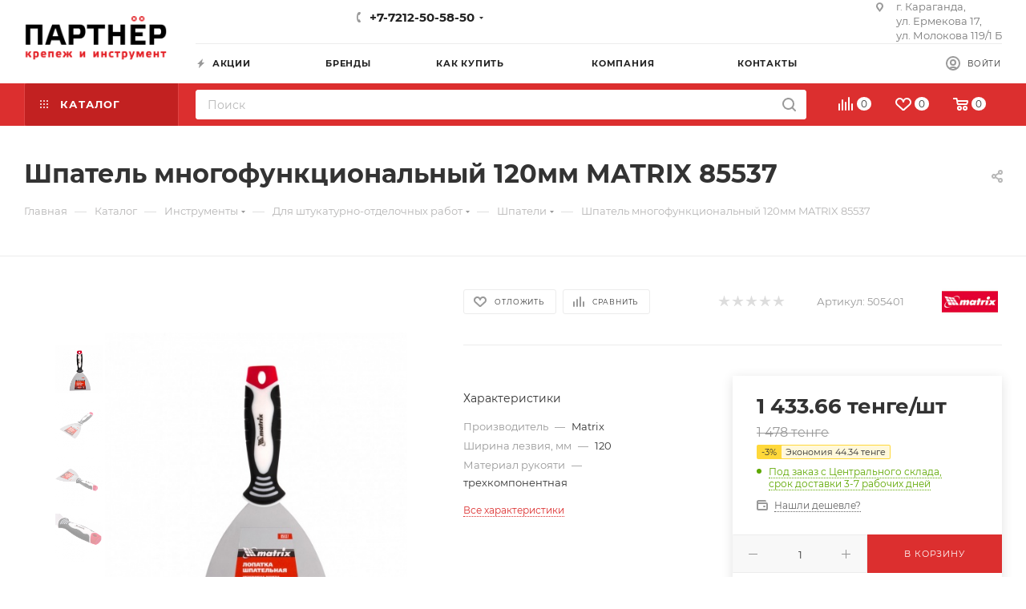

--- FILE ---
content_type: text/html; charset=UTF-8
request_url: https://mypartner.kz/catalog/instrumenty/dlya-shtukaturno-otdelochnykh-rabot/shpateli/shpatel-mnogofunktsionalnyy-120mm-matrix-85537/
body_size: 49262
content:
<!DOCTYPE html>
<html xmlns="http://www.w3.org/1999/xhtml" xml:lang="ru" lang="ru"  >
<head><link rel="canonical" href="https://mypartner.kz/catalog/instrumenty/dlya-shtukaturno-otdelochnykh-rabot/shpateli/shpatel-mnogofunktsionalnyy-120mm-matrix-85537/" />
	<title>Шпатель многофункциональный 120мм MATRIX 85537 купить в Караганде, Казахстан | Партнер</title>
    <link rel="dns-prefetch" href="//connect.facebook.net/">
    <link rel="dns-prefetch" href="//maps.googleapis.com/">
    <link rel="dns-prefetch" href="//www.googletagmanager.com/">
    <link rel="dns-prefetch" href="//www.google-analitics.com/">
    <link rel="dns-prefetch" href="//mc.yandex.ru/">
    <link rel="dns-prefetch" href="//www.facebook.com/">
    <link rel="dns-prefetch" href="//fonts.googleapis/">
    <link rel="dns-prefetch" href="//stats.g.doubleclick.net/">
    <link rel="dns-prefetch" href="//www.doubleclickbygoogle.com/">
	<meta name="viewport" content="initial-scale=1.0, width=device-width" />
	<meta name="HandheldFriendly" content="true" />
	<meta name="yes" content="yes" />
	<meta name="apple-mobile-web-app-status-bar-style" content="black" />
	<meta name="SKYPE_TOOLBAR" content="SKYPE_TOOLBAR_PARSER_COMPATIBLE" />
	<meta http-equiv="Content-Type" content="text/html; charset=UTF-8" />
<meta name="description" content="Купить 【Шпатель многофункциональный 120мм MATRIX 85537】 по выгодной цене 1433.66 тенге ⭐ Большой ассортимент крепежа и инструментов ✔️ Характеристики, отзывы, фото ❤️ Доставка по Караганде, Казахстану ⏩ интернет-магазин Партнер" />
<link href="/bitrix/js/ui/design-tokens/dist/ui.design-tokens.min.css?174860515223463"  rel="stylesheet" />
<link href="/bitrix/js/ui/fonts/opensans/ui.font.opensans.min.css?17486051432320"  rel="stylesheet" />
<link href="/bitrix/js/main/popup/dist/main.popup.bundle.min.css?174860507526589"  rel="stylesheet" />
<link href="/bitrix/cache/css/s1/aspro_max/page_97121f24dfcc2f33ee17f47631160627/page_97121f24dfcc2f33ee17f47631160627_v1.css?174860865070516"  rel="stylesheet" />
<link href="/bitrix/cache/css/s1/aspro_max/default_b5623d1c0e364a95f06d0c994d590904/default_b5623d1c0e364a95f06d0c994d590904_v1.css?174860865053515"  rel="stylesheet" />
<link href="/bitrix/panel/main/popup.min.css?174860493220774"  rel="stylesheet" />
<link href="/bitrix/cache/css/s1/aspro_max/template_4d438aaeb0fe8dcd920ae6493f962e9c/template_4d438aaeb0fe8dcd920ae6493f962e9c_v1.css?17486086001206924"  data-template-style="true" rel="stylesheet" />
<script>if(!window.BX)window.BX={};if(!window.BX.message)window.BX.message=function(mess){if(typeof mess==='object'){for(let i in mess) {BX.message[i]=mess[i];} return true;}};</script>
<script>(window.BX||top.BX).message({"JS_CORE_LOADING":"Загрузка...","JS_CORE_NO_DATA":"- Нет данных -","JS_CORE_WINDOW_CLOSE":"Закрыть","JS_CORE_WINDOW_EXPAND":"Развернуть","JS_CORE_WINDOW_NARROW":"Свернуть в окно","JS_CORE_WINDOW_SAVE":"Сохранить","JS_CORE_WINDOW_CANCEL":"Отменить","JS_CORE_WINDOW_CONTINUE":"Продолжить","JS_CORE_H":"ч","JS_CORE_M":"м","JS_CORE_S":"с","JSADM_AI_HIDE_EXTRA":"Скрыть лишние","JSADM_AI_ALL_NOTIF":"Показать все","JSADM_AUTH_REQ":"Требуется авторизация!","JS_CORE_WINDOW_AUTH":"Войти","JS_CORE_IMAGE_FULL":"Полный размер"});</script>
<script src="/bitrix/js/main/core/core.js?1748605090498479"></script>
<script>BX.Runtime.registerExtension({"name":"main.core","namespace":"BX","loaded":true});</script>
<script>BX.setJSList(["\/bitrix\/js\/main\/core\/core_ajax.js","\/bitrix\/js\/main\/core\/core_promise.js","\/bitrix\/js\/main\/polyfill\/promise\/js\/promise.js","\/bitrix\/js\/main\/loadext\/loadext.js","\/bitrix\/js\/main\/loadext\/extension.js","\/bitrix\/js\/main\/polyfill\/promise\/js\/promise.js","\/bitrix\/js\/main\/polyfill\/find\/js\/find.js","\/bitrix\/js\/main\/polyfill\/includes\/js\/includes.js","\/bitrix\/js\/main\/polyfill\/matches\/js\/matches.js","\/bitrix\/js\/ui\/polyfill\/closest\/js\/closest.js","\/bitrix\/js\/main\/polyfill\/fill\/main.polyfill.fill.js","\/bitrix\/js\/main\/polyfill\/find\/js\/find.js","\/bitrix\/js\/main\/polyfill\/matches\/js\/matches.js","\/bitrix\/js\/main\/polyfill\/core\/dist\/polyfill.bundle.js","\/bitrix\/js\/main\/core\/core.js","\/bitrix\/js\/main\/polyfill\/intersectionobserver\/js\/intersectionobserver.js","\/bitrix\/js\/main\/lazyload\/dist\/lazyload.bundle.js","\/bitrix\/js\/main\/polyfill\/core\/dist\/polyfill.bundle.js","\/bitrix\/js\/main\/parambag\/dist\/parambag.bundle.js"]);
</script>
<script>BX.Runtime.registerExtension({"name":"fx","namespace":"window","loaded":true});</script>
<script>BX.Runtime.registerExtension({"name":"pull.protobuf","namespace":"BX","loaded":true});</script>
<script>BX.Runtime.registerExtension({"name":"rest.client","namespace":"window","loaded":true});</script>
<script>(window.BX||top.BX).message({"pull_server_enabled":"Y","pull_config_timestamp":1613467686,"shared_worker_allowed":"Y","pull_guest_mode":"N","pull_guest_user_id":0,"pull_worker_mtime":1748605055});(window.BX||top.BX).message({"PULL_OLD_REVISION":"Для продолжения корректной работы с сайтом необходимо перезагрузить страницу."});</script>
<script>BX.Runtime.registerExtension({"name":"pull.client","namespace":"BX","loaded":true});</script>
<script>BX.Runtime.registerExtension({"name":"pull","namespace":"window","loaded":true});</script>
<script>BX.Runtime.registerExtension({"name":"ui.design-tokens","namespace":"window","loaded":true});</script>
<script>BX.Runtime.registerExtension({"name":"ui.fonts.opensans","namespace":"window","loaded":true});</script>
<script>BX.Runtime.registerExtension({"name":"main.popup","namespace":"BX.Main","loaded":true});</script>
<script>BX.Runtime.registerExtension({"name":"popup","namespace":"window","loaded":true});</script>
<script>BX.Runtime.registerExtension({"name":"main.pageobject","namespace":"window","loaded":true});</script>
<script>(window.BX||top.BX).message({"JS_CORE_LOADING":"Загрузка...","JS_CORE_NO_DATA":"- Нет данных -","JS_CORE_WINDOW_CLOSE":"Закрыть","JS_CORE_WINDOW_EXPAND":"Развернуть","JS_CORE_WINDOW_NARROW":"Свернуть в окно","JS_CORE_WINDOW_SAVE":"Сохранить","JS_CORE_WINDOW_CANCEL":"Отменить","JS_CORE_WINDOW_CONTINUE":"Продолжить","JS_CORE_H":"ч","JS_CORE_M":"м","JS_CORE_S":"с","JSADM_AI_HIDE_EXTRA":"Скрыть лишние","JSADM_AI_ALL_NOTIF":"Показать все","JSADM_AUTH_REQ":"Требуется авторизация!","JS_CORE_WINDOW_AUTH":"Войти","JS_CORE_IMAGE_FULL":"Полный размер"});</script>
<script>BX.Runtime.registerExtension({"name":"window","namespace":"window","loaded":true});</script>
<script type="extension/settings" data-extension="currency.currency-core">{"region":"kz"}</script>
<script>BX.Runtime.registerExtension({"name":"currency.currency-core","namespace":"BX.Currency","loaded":true});</script>
<script>BX.Runtime.registerExtension({"name":"currency","namespace":"window","loaded":true});</script>
<script>BX.Runtime.registerExtension({"name":"aspro_fancybox","namespace":"window","loaded":true});</script>
<script>BX.Runtime.registerExtension({"name":"aspro_owl_carousel","namespace":"window","loaded":true});</script>
<script>(window.BX||top.BX).message({"LANGUAGE_ID":"ru","FORMAT_DATE":"DD.MM.YYYY","FORMAT_DATETIME":"DD.MM.YYYY HH:MI:SS","COOKIE_PREFIX":"BITRIX_SM","SERVER_TZ_OFFSET":"18000","UTF_MODE":"Y","SITE_ID":"s1","SITE_DIR":"\/","USER_ID":"","SERVER_TIME":1768743488,"USER_TZ_OFFSET":0,"USER_TZ_AUTO":"Y","bitrix_sessid":"5f9363c07073cd9abd9cd858c411081d"});</script>

<script  src="/bitrix/cache/js/s1/aspro_max/kernel_main/kernel_main_v1.js?1748649670245985"></script>
<script src="/bitrix/js/pull/protobuf/protobuf.min.js?174860505676433"></script>
<script src="/bitrix/js/pull/protobuf/model.min.js?174860505614190"></script>
<script src="/bitrix/js/rest/client/rest.client.min.js?17486050939240"></script>
<script src="/bitrix/js/pull/client/pull.client.min.js?174860505549849"></script>
<script src="/bitrix/js/main/ajax.js?174860509035509"></script>
<script src="/bitrix/js/main/popup/dist/main.popup.bundle.min.js?174860507565924"></script>
<script src="/bitrix/js/main/rating.js?174860509016557"></script>
<script src="/bitrix/js/currency/currency-core/dist/currency-core.bundle.min.js?17486050954569"></script>
<script src="/bitrix/js/currency/core_currency.min.js?1748605095835"></script>
<script src="/bitrix/js/yandex.metrika/script.js?17486050546603"></script>
<script>BX.setJSList(["\/bitrix\/js\/main\/core\/core_fx.js","\/bitrix\/js\/main\/pageobject\/pageobject.js","\/bitrix\/js\/main\/core\/core_window.js","\/bitrix\/js\/main\/session.js","\/bitrix\/js\/main\/date\/main.date.js","\/bitrix\/js\/main\/core\/core_date.js","\/bitrix\/js\/main\/utils.js","\/bitrix\/js\/main\/dd.js","\/bitrix\/js\/main\/core\/core_uf.js","\/bitrix\/js\/main\/core\/core_dd.js","\/bitrix\/js\/main\/core\/core_tooltip.js","\/local\/templates\/aspro_max\/components\/bitrix\/catalog\/main\/script.js","\/local\/templates\/aspro_max\/components\/bitrix\/catalog.element\/main3\/script.js","\/local\/templates\/aspro_max\/components\/bitrix\/sale.prediction.product.detail\/main\/script.js","\/local\/templates\/aspro_max\/components\/bitrix\/sale.gift.product\/main\/script.js","\/local\/templates\/aspro_max\/components\/bitrix\/sale.gift.main.products\/main\/script.js","\/local\/templates\/aspro_max\/js\/jquery.history.js","\/local\/templates\/aspro_max\/js\/jquery.fancybox.min.js","\/local\/templates\/aspro_max\/vendor\/js\/carousel\/owl\/owl.carousel.min.js","\/local\/templates\/aspro_max\/js\/observer.js","\/local\/templates\/aspro_max\/js\/jquery.actual.min.js","\/local\/templates\/aspro_max\/js\/jqModal.js","\/local\/templates\/aspro_max\/vendor\/js\/bootstrap.js","\/local\/templates\/aspro_max\/vendor\/js\/jquery.appear.js","\/local\/templates\/aspro_max\/vendor\/js\/ripple.js","\/local\/templates\/aspro_max\/vendor\/js\/velocity\/velocity.js","\/local\/templates\/aspro_max\/vendor\/js\/velocity\/velocity.ui.js","\/local\/templates\/aspro_max\/js\/browser.js","\/local\/templates\/aspro_max\/js\/jquery.uniform.min.js","\/local\/templates\/aspro_max\/vendor\/js\/sticky-sidebar.js","\/local\/templates\/aspro_max\/js\/jquery.validate.min.js","\/local\/templates\/aspro_max\/js\/jquery.inputmask.bundle.min.js","\/local\/templates\/aspro_max\/js\/jquery.easing.1.3.js","\/local\/templates\/aspro_max\/js\/equalize.min.js","\/local\/templates\/aspro_max\/js\/jquery.alphanumeric.js","\/local\/templates\/aspro_max\/js\/jquery.cookie.js","\/local\/templates\/aspro_max\/js\/jquery.plugin.min.js","\/local\/templates\/aspro_max\/js\/jquery.countdown.min.js","\/local\/templates\/aspro_max\/js\/jquery.countdown-ru.js","\/local\/templates\/aspro_max\/js\/jquery.ikSelect.js","\/local\/templates\/aspro_max\/js\/jquery.mobile.custom.touch.min.js","\/local\/templates\/aspro_max\/js\/jquery.dotdotdot.js","\/local\/templates\/aspro_max\/js\/rating_likes.js","\/local\/templates\/aspro_max\/js\/buy_services.js","\/local\/templates\/aspro_max\/js\/mobile.js","\/local\/templates\/aspro_max\/js\/jquery.mousewheel.min.js","\/local\/templates\/aspro_max\/js\/jquery.mCustomScrollbar.js","\/local\/templates\/aspro_max\/js\/scrollTabs.js","\/local\/templates\/aspro_max\/js\/main.js","\/local\/templates\/aspro_max\/js\/blocks\/blocks.js","\/bitrix\/components\/bitrix\/search.title\/script.js","\/local\/templates\/aspro_max\/components\/bitrix\/search.title\/mega_menu\/script.js","\/local\/templates\/aspro_max\/components\/bitrix\/menu\/top\/script.js","\/local\/templates\/aspro_max\/components\/bitrix\/menu\/top_catalog_only\/script.js","\/local\/templates\/aspro_max\/components\/bitrix\/search.title\/corp\/script.js","\/bitrix\/components\/aspro\/marketing.popup.max\/templates\/.default\/script.js","\/local\/templates\/aspro_max\/components\/bitrix\/search.title\/fixed\/script.js","\/local\/templates\/aspro_max\/js\/custom.js","\/local\/templates\/aspro_max\/components\/bitrix\/catalog.comments\/catalog\/script.js"]);</script>
<script>BX.setCSSList(["\/local\/templates\/aspro_max\/components\/bitrix\/catalog\/main\/style.css","\/local\/templates\/aspro_max\/components\/bitrix\/catalog.element\/main3\/style.css","\/local\/templates\/aspro_max\/components\/bitrix\/sale.gift.main.products\/main\/style.css","\/local\/templates\/aspro_max\/css\/jquery.fancybox.min.css","\/local\/templates\/aspro_max\/vendor\/css\/carousel\/owl\/owl.carousel.min.css","\/local\/templates\/aspro_max\/vendor\/css\/carousel\/owl\/owl.theme.default.min.css","\/local\/templates\/aspro_max\/css\/fonts\/montserrat\/css\/montserrat.min.css","\/local\/templates\/aspro_max\/css\/blocks\/dark-light-theme.css","\/local\/templates\/aspro_max\/css\/colored.css","\/local\/templates\/aspro_max\/vendor\/css\/bootstrap.css","\/local\/templates\/aspro_max\/css\/styles.css","\/local\/templates\/aspro_max\/css\/blocks\/blocks.css","\/local\/templates\/aspro_max\/css\/blocks\/common.blocks\/bottom-icons-panel\/bottom-icons-panel.css","\/local\/templates\/aspro_max\/css\/blocks\/common.blocks\/counter-state\/counter-state.css","\/local\/templates\/aspro_max\/css\/banners.css","\/local\/templates\/aspro_max\/css\/menu.css","\/local\/templates\/aspro_max\/css\/catalog.css","\/local\/templates\/aspro_max\/css\/jquery.mCustomScrollbar.min.css","\/local\/templates\/aspro_max\/vendor\/css\/ripple.css","\/local\/templates\/aspro_max\/css\/left_block_main_page.css","\/local\/templates\/aspro_max\/css\/stores.css","\/local\/templates\/aspro_max\/css\/yandex_map.css","\/local\/templates\/aspro_max\/css\/buy_services.css","\/local\/templates\/aspro_max\/css\/header_fixed.css","\/local\/templates\/aspro_max\/ajax\/ajax.css","\/local\/templates\/aspro_max\/components\/bitrix\/search.title\/corp\/style.css","\/local\/templates\/aspro_max\/components\/bitrix\/breadcrumb\/main\/style.css","\/local\/templates\/aspro_max\/css\/footer.css","\/bitrix\/components\/aspro\/marketing.popup.max\/templates\/.default\/style.css","\/local\/templates\/aspro_max\/styles.css","\/local\/templates\/aspro_max\/template_styles.css","\/local\/templates\/aspro_max\/css\/header.css","\/local\/templates\/aspro_max\/css\/media.css","\/local\/templates\/aspro_max\/css\/h1-bold.css","\/local\/templates\/aspro_max\/themes\/1\/theme.css","\/local\/templates\/aspro_max\/css\/widths\/width-1.css","\/local\/templates\/aspro_max\/css\/fonts\/font-10.css","\/local\/templates\/aspro_max\/css\/custom.css","\/local\/templates\/aspro_max\/components\/bitrix\/catalog.comments\/catalog\/style.css","\/bitrix\/components\/bitrix\/blog\/templates\/.default\/style.css","\/bitrix\/components\/bitrix\/blog\/templates\/.default\/themes\/green\/style.css","\/bitrix\/components\/bitrix\/rating.vote\/templates\/standart_text\/style.css"]);</script>
<script data-skip-moving='true'>window['asproRecaptcha'] = {params: {'recaptchaColor':'light','recaptchaLogoShow':'y','recaptchaSize':'normal','recaptchaBadge':'bottomright','recaptchaLang':'ru'},key: '6LcXxE4aAAAAAJWQEv-3UCWqJvAKAQP9mRUDUgIm',ver: '2'};</script>
<script data-skip-moving='true'>!function(c,t,n,p){function s(e){var a=t.getElementById(e);if(a&&!(a.className.indexOf("g-recaptcha")<0)&&c.grecaptcha)if("3"==c[p].ver)a.innerHTML='<textarea class="g-recaptcha-response" style="display:none;resize:0;" name="g-recaptcha-response"></textarea>',grecaptcha.ready(function(){grecaptcha.execute(c[p].key,{action:"maxscore"}).then(function(e){a.innerHTML='<textarea class="g-recaptcha-response" style="display:none;resize:0;" name="g-recaptcha-response">'+e+"</textarea>"})});else{if(a.children.length)return;var r=grecaptcha.render(e,{sitekey:c[p].key+"",theme:c[p].params.recaptchaColor+"",size:c[p].params.recaptchaSize+"",callback:"onCaptchaVerify"+c[p].params.recaptchaSize,badge:c[p].params.recaptchaBadge});$(a).attr("data-widgetid",r)}}c.onLoadRenderRecaptcha=function(){var e=[];for(var a in c[n].args)if(c[n].args.hasOwnProperty(a)){var r=c[n].args[a][0];-1==e.indexOf(r)&&(e.push(r),s(r))}c[n]=function(e){s(e)}},c[n]=c[n]||function(){var e,a,r;c[n].args=c[n].args||[],c[n].args.push(arguments),a="recaptchaApiLoader",(e=t).getElementById(a)||((r=e.createElement("script")).id=a,r.src="//www.google.com/recaptcha/api.js?hl="+c[p].params.recaptchaLang+"&onload=onLoadRenderRecaptcha&render="+("3"==c[p].ver?c[p].key:"explicit"),e.head.appendChild(r))}}(window,document,"renderRecaptchaById","asproRecaptcha");</script>
<script data-skip-moving='true'>!function(){function d(a){for(var e=a;e;)if("form"===(e=e.parentNode).nodeName.toLowerCase())return e;return null}function i(a){var e=[],t=null,n=!1;void 0!==a&&(n=null!==a),t=n?a.getElementsByTagName("input"):document.getElementsByName("captcha_word");for(var r=0;r<t.length;r++)"captcha_word"===t[r].name&&e.push(t[r]);return e}function l(a){for(var e=[],t=a.getElementsByTagName("img"),n=0;n<t.length;n++)!/\/bitrix\/tools\/captcha.php\?(captcha_code|captcha_sid)=[^>]*?/i.test(t[n].src)&&"captcha"!==t[n].id||e.push(t[n]);return e}function h(a){var e="recaptcha-dynamic-"+(new Date).getTime();if(null!==document.getElementById(e)){for(var t=null;t=Math.floor(65535*Math.random()),null!==document.getElementById(e+t););e+=t}var n=document.createElement("div");n.id=e,n.className="g-recaptcha",n.attributes["data-sitekey"]=window.asproRecaptcha.key,a.parentNode&&(a.parentNode.className+=" recaptcha_text",a.parentNode.replaceChild(n,a)),"3"==window.asproRecaptcha.ver&&(a.closest(".captcha-row").style.display="none"),renderRecaptchaById(e)}function a(){for(var a,e,t,n,r=function(){var a=i(null);if(0===a.length)return[];for(var e=[],t=0;t<a.length;t++){var n=d(a[t]);null!==n&&e.push(n)}return e}(),c=0;c<r.length;c++){var o=r[c],p=i(o);if(0!==p.length){var s=l(o);if(0!==s.length){for(a=0;a<p.length;a++)h(p[a]);for(a=0;a<s.length;a++)t=s[a],n="[data-uri]",t.attributes.src=n,t.style.display="none","src"in t&&(t.parentNode&&-1===t.parentNode.className.indexOf("recaptcha_tmp_img")&&(t.parentNode.className+=" recaptcha_tmp_img"),t.src=n);e=o,"function"==typeof $&&$(e).find(".captcha-row label > span").length&&$(e).find(".captcha-row label > span").html(BX.message("RECAPTCHA_TEXT")+' <span class="star">*</span>')}}}}document.addEventListener?document.addEventListener("DOMNodeInserted",function(){try{return(function(){if("undefined"!=typeof renderRecaptchaById)for(var a=document.getElementsByClassName("g-recaptcha"),e=0;e<a.length;e++){var t=a[e];if(0===t.innerHTML.length){var n=t.id;if("string"==typeof n&&0!==n.length){if("3"==window.asproRecaptcha.ver)t.closest(".captcha-row").style.display="none";else if("function"==typeof $){var r=$(t).closest(".captcha-row");r.length&&(r.addClass(window.asproRecaptcha.params.recaptchaSize+" logo_captcha_"+window.asproRecaptcha.params.recaptchaLogoShow+" "+window.asproRecaptcha.params.recaptchaBadge),r.find(".captcha_image").addClass("recaptcha_tmp_img"),r.find(".captcha_input").addClass("recaptcha_text"),"invisible"!==window.asproRecaptcha.params.recaptchaSize&&(r.find("input.recaptcha").length||$('<input type="text" class="recaptcha" value="" />').appendTo(r)))}renderRecaptchaById(n)}}}}(),window.renderRecaptchaById&&window.asproRecaptcha&&window.asproRecaptcha.key)?(a(),!0):(console.error("Bad captcha keys or module error"),!0)}catch(a){return console.error(a),!0}},!1):console.warn("Your browser does not support dynamic ReCaptcha replacement")}();</script>
            <script>
                window.dataLayerName = 'dataLayer';
                var dataLayerName = window.dataLayerName;
            </script>
            <!-- Yandex.Metrika counter -->
            <script>
                (function (m, e, t, r, i, k, a) {
                    m[i] = m[i] || function () {
                        (m[i].a = m[i].a || []).push(arguments)
                    };
                    m[i].l = 1 * new Date();
                    k = e.createElement(t), a = e.getElementsByTagName(t)[0], k.async = 1, k.src = r, a.parentNode.insertBefore(k, a)
                })
                (window, document, "script", "https://mc.yandex.ru/metrika/tag.js", "ym");
                ym("74958169", "init", {
                    clickmap: true,
                    trackLinks: true,
                    accurateTrackBounce: true,
                    webvisor: true,
                    ecommerce: dataLayerName,
                    params: {
                        __ym: {
                            "ymCmsPlugin": {
                                "cms": "1c-bitrix",
                                "cmsVersion": "25.100",
                                "pluginVersion": "1.0.8",
                                'ymCmsRip': 1300782495                            }
                        }
                    }
                });
                document.addEventListener("DOMContentLoaded", function() {
                                    });
            </script>
            <!-- /Yandex.Metrika counter -->
                    <script>
            window.counters = ["74958169"];
        </script>
<script>
					(function () {
						"use strict";
						var counter = function ()
						{
							var cookie = (function (name) {
								var parts = ("; " + document.cookie).split("; " + name + "=");
								if (parts.length == 2) {
									try {return JSON.parse(decodeURIComponent(parts.pop().split(";").shift()));}
									catch (e) {}
								}
							})("BITRIX_CONVERSION_CONTEXT_s1");
							if (cookie && cookie.EXPIRE >= BX.message("SERVER_TIME"))
								return;
							var request = new XMLHttpRequest();
							request.open("POST", "/bitrix/tools/conversion/ajax_counter.php", true);
							request.setRequestHeader("Content-type", "application/x-www-form-urlencoded");
							request.send(
								"SITE_ID="+encodeURIComponent("s1")+
								"&sessid="+encodeURIComponent(BX.bitrix_sessid())+
								"&HTTP_REFERER="+encodeURIComponent(document.referrer)
							);
						};
						if (window.frameRequestStart === true)
							BX.addCustomEvent("onFrameDataReceived", counter);
						else
							BX.ready(counter);
					})();
				</script>
<script>BX.message({'PHONE':'Телефон','FAST_VIEW':'Быстрый просмотр','TABLES_SIZE_TITLE':'Подбор размера','SOCIAL':'Социальные сети','DESCRIPTION':'Описание магазина','ITEMS':'Товары','LOGO':'Логотип','REGISTER_INCLUDE_AREA':'Текст о регистрации','AUTH_INCLUDE_AREA':'Текст об авторизации','FRONT_IMG':'Изображение компании','EMPTY_CART':'пуста','CATALOG_VIEW_MORE':'... Показать все','CATALOG_VIEW_LESS':'... Свернуть','JS_REQUIRED':'Заполните это поле','JS_FORMAT':'Неверный формат','JS_FILE_EXT':'Недопустимое расширение файла','JS_PASSWORD_COPY':'Пароли не совпадают','JS_PASSWORD_LENGTH':'Минимум 6 символов','JS_ERROR':'Неверно заполнено поле','JS_FILE_SIZE':'Максимальный размер 5мб','JS_FILE_BUTTON_NAME':'Выберите файл','JS_FILE_DEFAULT':'Прикрепите файл','JS_DATE':'Некорректная дата','JS_DATETIME':'Некорректная дата/время','JS_REQUIRED_LICENSES':'Согласитесь с условиями','JS_REQUIRED_OFFER':'Согласитесь с условиями','LICENSE_PROP':'Согласие на обработку персональных данных','LOGIN_LEN':'Введите минимум {0} символа','FANCY_CLOSE':'Закрыть','FANCY_NEXT':'Следующий','FANCY_PREV':'Предыдущий','TOP_AUTH_REGISTER':'Регистрация','CALLBACK':'Заказать звонок','ASK':'Задать вопрос','REVIEW':'Оставить отзыв','S_CALLBACK':'Заказать звонок','UNTIL_AKC':'До конца акции','TITLE_QUANTITY_BLOCK':'Остаток','TITLE_QUANTITY':'шт','TOTAL_SUMM_ITEM':'Общая стоимость ','SUBSCRIBE_SUCCESS':'Вы успешно подписались','RECAPTCHA_TEXT':'Подтвердите, что вы не робот','JS_RECAPTCHA_ERROR':'Пройдите проверку','COUNTDOWN_SEC':'сек','COUNTDOWN_MIN':'мин','COUNTDOWN_HOUR':'час','COUNTDOWN_DAY0':'дн','COUNTDOWN_DAY1':'дн','COUNTDOWN_DAY2':'дн','COUNTDOWN_WEAK0':'Недель','COUNTDOWN_WEAK1':'Неделя','COUNTDOWN_WEAK2':'Недели','COUNTDOWN_MONTH0':'Месяцев','COUNTDOWN_MONTH1':'Месяц','COUNTDOWN_MONTH2':'Месяца','COUNTDOWN_YEAR0':'Лет','COUNTDOWN_YEAR1':'Год','COUNTDOWN_YEAR2':'Года','COUNTDOWN_COMPACT_SEC':'с','COUNTDOWN_COMPACT_MIN':'м','COUNTDOWN_COMPACT_HOUR':'ч','COUNTDOWN_COMPACT_DAY':'д','COUNTDOWN_COMPACT_WEAK':'н','COUNTDOWN_COMPACT_MONTH':'м','COUNTDOWN_COMPACT_YEAR0':'л','COUNTDOWN_COMPACT_YEAR1':'г','CATALOG_PARTIAL_BASKET_PROPERTIES_ERROR':'Заполнены не все свойства у добавляемого товара','CATALOG_EMPTY_BASKET_PROPERTIES_ERROR':'Выберите свойства товара, добавляемые в корзину в параметрах компонента','CATALOG_ELEMENT_NOT_FOUND':'Элемент не найден','ERROR_ADD2BASKET':'Ошибка добавления товара в корзину','CATALOG_SUCCESSFUL_ADD_TO_BASKET':'Успешное добавление товара в корзину','ERROR_BASKET_TITLE':'Ошибка корзины','ERROR_BASKET_PROP_TITLE':'Выберите свойства, добавляемые в корзину','ERROR_BASKET_BUTTON':'Выбрать','BASKET_TOP':'Корзина в шапке','ERROR_ADD_DELAY_ITEM':'Ошибка отложенной корзины','VIEWED_TITLE':'Ранее вы смотрели','VIEWED_BEFORE':'Ранее вы смотрели','BEST_TITLE':'Лучшие предложения','CT_BST_SEARCH_BUTTON':'Поиск','CT_BST_SEARCH2_BUTTON':'Найти','BASKET_PRINT_BUTTON':'Распечатать','BASKET_CLEAR_ALL_BUTTON':'Очистить','BASKET_QUICK_ORDER_BUTTON':'Быстрый заказ','BASKET_CONTINUE_BUTTON':'Продолжить покупки','BASKET_ORDER_BUTTON':'Оформить заказ','SHARE_BUTTON':'Поделиться','BASKET_CHANGE_TITLE':'Ваш заказ','BASKET_CHANGE_LINK':'Изменить','MORE_INFO_SKU':'Купить','FROM':'от','BEFORE':'до','TITLE_BLOCK_VIEWED_NAME':'Ранее вы смотрели','T_BASKET':'Корзина','FILTER_EXPAND_VALUES':'Показать все','FILTER_HIDE_VALUES':'Свернуть','FULL_ORDER':'Полный заказ','CUSTOM_COLOR_CHOOSE':'Выбрать','CUSTOM_COLOR_CANCEL':'Отмена','S_MOBILE_MENU':'Меню','MAX_T_MENU_BACK':'Назад','MAX_T_MENU_CALLBACK':'Обратная связь','MAX_T_MENU_CONTACTS_TITLE':'Будьте на связи','SEARCH_TITLE':'Поиск','SOCIAL_TITLE':'Оставайтесь на связи','HEADER_SCHEDULE':'Время работы','SEO_TEXT':'SEO описание','COMPANY_IMG':'Картинка компании','COMPANY_TEXT':'Описание компании','CONFIG_SAVE_SUCCESS':'Настройки сохранены','CONFIG_SAVE_FAIL':'Ошибка сохранения настроек','ITEM_ECONOMY':'Экономия','ITEM_ARTICLE':'Артикул: ','JS_FORMAT_ORDER':'имеет неверный формат','JS_BASKET_COUNT_TITLE':'В корзине товаров на SUMM','POPUP_VIDEO':'Видео','POPUP_GIFT_TEXT':'Нашли что-то особенное? Намекните другу о подарке!','ORDER_FIO_LABEL':'Ф.И.О.','ORDER_PHONE_LABEL':'Телефон','ORDER_REGISTER_BUTTON':'Регистрация','PRICES_TYPE':'Варианты цен','FILTER_HELPER_VALUES':' знач.','SHOW_MORE_SCU_MAIN':'Еще #COUNT#','SHOW_MORE_SCU_1':'предложение','SHOW_MORE_SCU_2':'предложения','SHOW_MORE_SCU_3':'предложений','PARENT_ITEM_NOT_FOUND':'Не найден основной товар для услуги в корзине. Обновите страницу и попробуйте снова.'})</script>
<meta name="yandex-verification" content="cc05954a02f0fd3a" />
<meta name="theme-color" content="#dc2f2f">
<style>:root{--theme-base-color: #dc2f2f;--theme-base-opacity-color: #dc2f2f1a;--theme-base-color-hue:0;--theme-base-color-saturation:71%;--theme-base-color-lightness:52%;--theme-lightness-hover-diff:%}</style>
<link href="/local/templates/aspro_max/css/print.min.css?174860825421745" data-template-style="true" rel="stylesheet" media="print">
					<script data-skip-moving="true" src="/bitrix/js/aspro.max/jquery-2.1.3.min.js"></script>
					<script data-skip-moving="true" src="/local/templates/aspro_max/js/speed.min.js?=1748608270"></script>
<link rel="shortcut icon" href="/favicon.ico" type="image/x-icon" />
<link rel="apple-touch-icon" sizes="180x180" href="/include/apple-touch-icon.png" />
<meta property="og:description" content="Купить крепеж и инструменты в интернет-магазине ⭐ Партнер ✔️Выгодные цены ❤️ Помогаем найти то, что нужно ✈️ Доставка по Караганде, Казахстану" />
<meta property="og:image" content="https://mypartner.kz/upload/iblock/147/o4vdchzh1sfxz1kx6hj9e3k0lmguxehy.jpg" />
<link rel="image_src" href="https://mypartner.kz/upload/iblock/147/o4vdchzh1sfxz1kx6hj9e3k0lmguxehy.jpg"  />
<meta property="og:title" content="Шпатель многофункциональный 120мм MATRIX 85537 купить в Караганде, Казахстан | Партнер" />
<meta property="og:type" content="website" />
<meta property="og:url" content="https://mypartner.kz/catalog/instrumenty/dlya-shtukaturno-otdelochnykh-rabot/shpateli/shpatel-mnogofunktsionalnyy-120mm-matrix-85537/" />
<script>window[window.dataLayerName] = window[window.dataLayerName] || [];</script>

<script  src="/bitrix/cache/js/s1/aspro_max/template_0118f1674bb63e9dce5afdca7ad6a33b/template_0118f1674bb63e9dce5afdca7ad6a33b_v1.js?1748608600818458"></script>
<script  src="/bitrix/cache/js/s1/aspro_max/page_c2c4112cd70c8b65a7ee1f190b2fb8bb/page_c2c4112cd70c8b65a7ee1f190b2fb8bb_v1.js?1748608650276406"></script>
<script  src="/bitrix/cache/js/s1/aspro_max/default_2a8dd87d354f07c7758f044d87702ccf/default_2a8dd87d354f07c7758f044d87702ccf_v1.js?17486086506043"></script>
<script>var _ba = _ba || []; _ba.push(["aid", "a56981dc257ad69097637794273bd5b9"]); _ba.push(["host", "mypartner.kz"]); (function() {var ba = document.createElement("script"); ba.type = "text/javascript"; ba.async = true;ba.src = (document.location.protocol == "https:" ? "https://" : "http://") + "bitrix.info/ba.js";var s = document.getElementsByTagName("script")[0];s.parentNode.insertBefore(ba, s);})();</script>

		    			<!-- Google Tag Manager -->
	<script data-skip-moving=true>(function(w,d,s,l,i){w[l]=w[l]||[];w[l].push({'gtm.start':
	new Date().getTime(),event:'gtm.js'});var f=d.getElementsByTagName(s)[0],
	j=d.createElement(s),dl=l!='dataLayer'?'&l='+l:'';j.async=true;j.src=
	'https://www.googletagmanager.com/gtm.js?id='+i+dl;f.parentNode.insertBefore(j,f);
	})(window,document,'script','dataLayer','GTM-TF23R3F');</script>
	<!-- End Google Tag Manager -->
<script>(function () { var widget = document.createElement('script'); widget.dataset.pfId = 'f97228fe-a022-4f89-9824-a5bbd9e07e5a'; widget.src = 'https://widget.profeat.team/script/widget.js?id=f97228fe-a022-4f89-9824-a5bbd9e07e5a&now='+Date.now(); document.head.appendChild(widget); })()</script>
</head>
<body class=" site_s1  fill_bg_n catalog-delayed-btn-Y theme-light" id="main" data-site="/">
<!-- Google Tag Manager (noscript) -->
<noscript><iframe src="https://www.googletagmanager.com/ns.html?id=GTM-TF23R3F"
height="0" width="0" style="display:none;visibility:hidden"></iframe></noscript>
<!-- End Google Tag Manager (noscript) -->

	
	<div id="panel"></div>
	
				<!--'start_frame_cache_basketitems-component-block'-->												<div id="ajax_basket"></div>
					<!--'end_frame_cache_basketitems-component-block'-->						<div class="cd-modal-bg"></div>
		<script data-skip-moving="true">var solutionName = 'arMaxOptions';</script>
		<script src="/local/templates/aspro_max/js/setTheme.php?site_id=s1&site_dir=/" data-skip-moving="true"></script>
		<script>window.onload=function(){window.basketJSParams = window.basketJSParams || [];window.dataLayer = window.dataLayer || [];}
		BX.message({'MIN_ORDER_PRICE_TEXT':'<b>Минимальная сумма заказа #PRICE#<\/b><br/>Пожалуйста, добавьте еще товаров в корзину','LICENSES_TEXT':'Я согласен на <a href=\"/include/licenses_detail.php\" target=\"_blank\">обработку персональных данных<\/a>'});
		arAsproOptions.PAGES.FRONT_PAGE = window[solutionName].PAGES.FRONT_PAGE = "";arAsproOptions.PAGES.BASKET_PAGE = window[solutionName].PAGES.BASKET_PAGE = "";arAsproOptions.PAGES.ORDER_PAGE = window[solutionName].PAGES.ORDER_PAGE = "";arAsproOptions.PAGES.PERSONAL_PAGE = window[solutionName].PAGES.PERSONAL_PAGE = "";arAsproOptions.PAGES.CATALOG_PAGE = window[solutionName].PAGES.CATALOG_PAGE = "1";</script>
		<div class="wrapper1  header_bgcolored long_header2 colored_header catalog_page basket_normal basket_fill_WHITE side_LEFT block_side_NORMAL catalog_icons_Y banner_auto with_fast_view mheader-v1 header-v6 header-font-lower_N regions_N title_position_LEFT fill_ footer-v3 front-vindex1 mfixed_Y mfixed_view_always title-v3 lazy_N with_phones compact-catalog normal-catalog-img landing-normal big-banners-mobile-slider bottom-icons-panel-Y compact-breadcrumbs-slider catalog-delayed-btn-Y  ">

<div class="mega_fixed_menu scrollblock">
	<div class="maxwidth-theme">
		<svg class="svg svg-close" width="14" height="14" viewBox="0 0 14 14">
		  <path data-name="Rounded Rectangle 568 copy 16" d="M1009.4,953l5.32,5.315a0.987,0.987,0,0,1,0,1.4,1,1,0,0,1-1.41,0L1008,954.4l-5.32,5.315a0.991,0.991,0,0,1-1.4-1.4L1006.6,953l-5.32-5.315a0.991,0.991,0,0,1,1.4-1.4l5.32,5.315,5.31-5.315a1,1,0,0,1,1.41,0,0.987,0.987,0,0,1,0,1.4Z" transform="translate(-1001 -946)"></path>
		</svg>
		<i class="svg svg-close mask arrow"></i>
		<div class="row">
			<div class="col-md-9">
				<div class="left_menu_block">
					<div class="logo_block flexbox flexbox--row align-items-normal">
						<div class="logo">
							<a href="/"><img src="/upload/CMax/015/p9fmqe3sllppysz1wu1rva4ayrc6203d.png" alt="Интернет-магазин 'Партнёр', Караганда" title="Интернет-магазин 'Партнёр', Караганда" data-src="" /></a>						</div>
						<div class="top-description addr">
							Интернет-магазин 
представительского класса						</div>
					</div>
					<div class="search_block">
						<div class="search_wrap">
							<div class="search-block">
												<div class="search-wrapper">
				<div id="title-search_mega_menu">
					<form action="/catalog/" class="search">
						<div class="search-input-div">
							<input class="search-input" id="title-search-input_mega_menu" type="text" name="q" value="" placeholder="Поиск" size="20" maxlength="500" autocomplete="off" />
						</div>
						<div class="search-button-div">
							<button class="btn btn-search" type="submit" name="s" value="Найти"><i class="svg inline  svg-inline-search2" aria-hidden="true" ><svg class="" width="17" height="17" viewBox="0 0 17 17" aria-hidden="true"><path class="cls-1" d="M16.709,16.719a1,1,0,0,1-1.412,0l-3.256-3.287A7.475,7.475,0,1,1,15,7.5a7.433,7.433,0,0,1-1.549,4.518l3.258,3.289A1,1,0,0,1,16.709,16.719ZM7.5,2A5.5,5.5,0,1,0,13,7.5,5.5,5.5,0,0,0,7.5,2Z"></path></svg></i></button>
							<span class="close-block inline-search-hide"><span class="svg svg-close close-icons"></span></span>
						</div>
					</form>
				</div>
			</div>
	<script>
	var jsControl = new JCTitleSearch3({
		//'WAIT_IMAGE': '/bitrix/themes/.default/images/wait.gif',
		'AJAX_PAGE' : '/catalog/instrumenty/dlya-shtukaturno-otdelochnykh-rabot/shpateli/shpatel-mnogofunktsionalnyy-120mm-matrix-85537/',
		'CONTAINER_ID': 'title-search_mega_menu',
		'INPUT_ID': 'title-search-input_mega_menu',
		'INPUT_ID_TMP': 'title-search-input_mega_menu',
		'MIN_QUERY_LEN': 2
	});
</script>							</div>
						</div>
					</div>
					<div class="loadings" style="height:125px;width:50px;" data-nlo="menu-megafixed">					</div>				</div>
			</div>
			<div class="col-md-3">
				<div class="right_menu_block">
					<div class="contact_wrap">
						<div class="info">
							<div class="phone blocks">
								<div class="">
																	<!-- noindex -->
			<div class="phone with_dropdown white sm">
									<div class="wrap">
						<div>
				<!--					--><!--<a rel="nofollow" href="--><!--">--><!--</a>-->
					<i class="svg inline  svg-inline-phone" aria-hidden="true" ><svg xmlns="http://www.w3.org/2000/svg" width="5" height="11" viewBox="0 0 5 11"><path  data-name="Shape 51 copy 13" class="cls-1" d="M402.738,141a18.086,18.086,0,0,0,1.136,1.727,0.474,0.474,0,0,1-.144.735l-0.3.257a1,1,0,0,1-.805.279,4.641,4.641,0,0,1-1.491-.232,4.228,4.228,0,0,1-1.9-3.1,9.614,9.614,0,0,1,.025-4.3,4.335,4.335,0,0,1,1.934-3.118,4.707,4.707,0,0,1,1.493-.244,0.974,0.974,0,0,1,.8.272l0.3,0.255a0.481,0.481,0,0,1,.113.739c-0.454.677-.788,1.159-1.132,1.731a0.43,0.43,0,0,1-.557.181l-0.468-.061a0.553,0.553,0,0,0-.7.309,6.205,6.205,0,0,0-.395,2.079,6.128,6.128,0,0,0,.372,2.076,0.541,0.541,0,0,0,.7.3l0.468-.063a0.432,0.432,0,0,1,.555.175h0Z" transform="translate(-399 -133)"/></svg></i><a href="javascript:;">+7-7212-50-58-50</a>
										</div>
					</div>
								<div class="dropdown ">
					<div class="wrap scrollblock">
													<!--							<div class="more_phone"><a rel="nofollow" --><!-- href="--><!--">--><!----><!----><!--</a></div>-->
							<div class="more_phone"><a   href="tel:+77212505850">+7-7212-50-58-50<span class="descr">ул. Ермекова 17, г. Караганда</span></a></div>
													<!--							<div class="more_phone"><a rel="nofollow" --><!-- href="--><!--">--><!----><!----><!--</a></div>-->
							<div class="more_phone"><a   href="tel:+77767505850">+7-776-750-58-50<span class="descr">ул. Ермекова 17, г. Караганда</span></a></div>
													<!--							<div class="more_phone"><a rel="nofollow" --><!-- href="--><!--">--><!----><!----><!--</a></div>-->
							<div class="more_phone"><a   href="tel:+77073027471">+7-707-302-74-71<span class="descr">WhatsApp</span></a></div>
													<!--							<div class="more_phone"><a rel="nofollow" --><!-- href="--><!--">--><!----><!----><!--</a></div>-->
							<div class="more_phone"><a   href="tel:+77212255504">+7-7212-25-55-04<span class="descr">ул. Молокова 119/1 Б, г. Караганда</span></a></div>
													<!--							<div class="more_phone"><a rel="nofollow" --><!-- href="--><!--">--><!----><!----><!--</a></div>-->
							<div class="more_phone"><a   href="tel:+77479555494">+7-747-955-54-94<span class="descr">WhatsApp</span></a></div>
											</div>
				</div>
				<i class="svg inline  svg-inline-down" aria-hidden="true" ><svg xmlns="http://www.w3.org/2000/svg" width="5" height="3" viewBox="0 0 5 3"><path class="cls-1" d="M250,80h5l-2.5,3Z" transform="translate(-250 -80)"/></svg></i>			</div>
			<!-- /noindex -->
												</div>
								<div class="callback_wrap">
									<span class="callback-block animate-load font_upper colored" data-event="jqm" data-param-form_id="CALLBACK" data-name="callback">Заказать звонок</span>
								</div>
							</div>
							<div class="question_button_wrapper">
								<span class="btn btn-lg btn-transparent-border-color btn-wide animate-load colored_theme_hover_bg-el" data-event="jqm" data-param-form_id="ASK" data-name="ask">
									Задать вопрос								</span>
							</div>
							<div class="person_wrap">
		<!--'start_frame_cache_header-auth-block1'-->			<!-- noindex --><div class="auth_wr_inner "><a rel="nofollow" title="Мой кабинет" class="personal-link dark-color animate-load" data-event="jqm" data-param-type="auth" data-param-backurl="/catalog/instrumenty/dlya-shtukaturno-otdelochnykh-rabot/shpateli/shpatel-mnogofunktsionalnyy-120mm-matrix-85537/" data-name="auth" href="/personal/"><i class="svg inline big svg-inline-cabinet" aria-hidden="true" title="Мой кабинет"><svg class="" width="18" height="18" viewBox="0 0 18 18"><path data-name="Ellipse 206 copy 4" class="cls-1" d="M909,961a9,9,0,1,1,9-9A9,9,0,0,1,909,961Zm2.571-2.5a6.825,6.825,0,0,0-5.126,0A6.825,6.825,0,0,0,911.571,958.5ZM909,945a6.973,6.973,0,0,0-4.556,12.275,8.787,8.787,0,0,1,9.114,0A6.973,6.973,0,0,0,909,945Zm0,10a4,4,0,1,1,4-4A4,4,0,0,1,909,955Zm0-6a2,2,0,1,0,2,2A2,2,0,0,0,909,949Z" transform="translate(-900 -943)"></path></svg></i><span class="wrap"><span class="name">Войти</span></span></a></div><!-- /noindex -->		<!--'end_frame_cache_header-auth-block1'-->
			<!--'start_frame_cache_mobile-basket-with-compare-block1'-->		<!-- noindex -->
					<div class="menu middle">
				<ul>
					<li class="counters">
						<a rel="nofollow" class="dark-color basket-link basket ready " href="/basket/">
							<i class="svg  svg-inline-basket" aria-hidden="true" ><svg class="" width="19" height="16" viewBox="0 0 19 16"><path data-name="Ellipse 2 copy 9" class="cls-1" d="M956.047,952.005l-0.939,1.009-11.394-.008-0.952-1-0.953-6h-2.857a0.862,0.862,0,0,1-.952-1,1.025,1.025,0,0,1,1.164-1h2.327c0.3,0,.6.006,0.6,0.006a1.208,1.208,0,0,1,1.336.918L943.817,947h12.23L957,948v1Zm-11.916-3,0.349,2h10.007l0.593-2Zm1.863,5a3,3,0,1,1-3,3A3,3,0,0,1,945.994,954.005ZM946,958a1,1,0,1,0-1-1A1,1,0,0,0,946,958Zm7.011-4a3,3,0,1,1-3,3A3,3,0,0,1,953.011,954.005ZM953,958a1,1,0,1,0-1-1A1,1,0,0,0,953,958Z" transform="translate(-938 -944)"></path></svg></i>							<span>Корзина<span class="count empted">0</span></span>
						</a>
					</li>
					<li class="counters">
						<a rel="nofollow" class="dark-color basket-link delay ready " href="/basket/#delayed">
							<i class="svg  svg-inline-basket" aria-hidden="true" ><svg xmlns="http://www.w3.org/2000/svg" width="16" height="13" viewBox="0 0 16 13"><defs><style>.clsw-1{fill:#fff;fill-rule:evenodd;}</style></defs><path class="clsw-1" d="M506.755,141.6l0,0.019s-4.185,3.734-5.556,4.973a0.376,0.376,0,0,1-.076.056,1.838,1.838,0,0,1-1.126.357,1.794,1.794,0,0,1-1.166-.4,0.473,0.473,0,0,1-.1-0.076c-1.427-1.287-5.459-4.878-5.459-4.878l0-.019A4.494,4.494,0,1,1,500,135.7,4.492,4.492,0,1,1,506.755,141.6Zm-3.251-5.61A2.565,2.565,0,0,0,501,138h0a1,1,0,1,1-2,0h0a2.565,2.565,0,0,0-2.506-2,2.5,2.5,0,0,0-1.777,4.264l-0.013.019L500,145.1l5.179-4.749c0.042-.039.086-0.075,0.126-0.117l0.052-.047-0.006-.008A2.494,2.494,0,0,0,503.5,135.993Z" transform="translate(-492 -134)"/></svg></i>							<span>Отложенные<span class="count empted">0</span></span>
						</a>
					</li>
				</ul>
			</div>
							<div class="menu middle">
				<ul>
					<li class="counters">
						<a rel="nofollow" class="dark-color basket-link compare ready " href="/catalog/compare.php">
							<i class="svg inline  svg-inline-compare " aria-hidden="true" ><svg xmlns="http://www.w3.org/2000/svg" width="18" height="17" viewBox="0 0 18 17"><defs><style>.cls-1{fill:#333;fill-rule:evenodd;}</style></defs><path  data-name="Rounded Rectangle 865" class="cls-1" d="M597,78a1,1,0,0,1,1,1v9a1,1,0,0,1-2,0V79A1,1,0,0,1,597,78Zm4-6a1,1,0,0,1,1,1V88a1,1,0,0,1-2,0V73A1,1,0,0,1,601,72Zm4,8a1,1,0,0,1,1,1v7a1,1,0,0,1-2,0V81A1,1,0,0,1,605,80Zm-12-5a1,1,0,0,1,1,1V88a1,1,0,0,1-2,0V76A1,1,0,0,1,593,75Zm-4,5a1,1,0,0,1,1,1v7a1,1,0,0,1-2,0V81A1,1,0,0,1,589,80Z" transform="translate(-588 -72)"/></svg>
</i>							<span>Сравнение товаров<span class="count empted">0</span></span>
						</a>
					</li>
				</ul>
			</div>
				<!-- /noindex -->
		<!--'end_frame_cache_mobile-basket-with-compare-block1'-->								</div>
						</div>
					</div>
					<div class="footer_wrap">
						
		
							<div class="email blocks color-theme-hover">
					<i class="svg inline  svg-inline-email" aria-hidden="true" ><svg xmlns="http://www.w3.org/2000/svg" width="11" height="9" viewBox="0 0 11 9"><path  data-name="Rectangle 583 copy 16" class="cls-1" d="M367,142h-7a2,2,0,0,1-2-2v-5a2,2,0,0,1,2-2h7a2,2,0,0,1,2,2v5A2,2,0,0,1,367,142Zm0-2v-3.039L364,139h-1l-3-2.036V140h7Zm-6.634-5,3.145,2.079L366.634,135h-6.268Z" transform="translate(-358 -133)"/></svg></i>					<a href="mailto:info.kar.partner@gmail.com">info.kar.partner@gmail.com</a>				</div>
		
		
							<div class="address blocks">
					<i class="svg inline  svg-inline-addr" aria-hidden="true" ><svg xmlns="http://www.w3.org/2000/svg" width="9" height="12" viewBox="0 0 9 12"><path class="cls-1" d="M959.135,82.315l0.015,0.028L955.5,87l-3.679-4.717,0.008-.013a4.658,4.658,0,0,1-.83-2.655,4.5,4.5,0,1,1,9,0A4.658,4.658,0,0,1,959.135,82.315ZM955.5,77a2.5,2.5,0,0,0-2.5,2.5,2.467,2.467,0,0,0,.326,1.212l-0.014.022,2.181,3.336,2.034-3.117c0.033-.046.063-0.094,0.093-0.142l0.066-.1-0.007-.009a2.468,2.468,0,0,0,.32-1.2A2.5,2.5,0,0,0,955.5,77Z" transform="translate(-951 -75)"/></svg></i>					г. Караганда,<br>
 ул. Ермекова 17,<br>
ул. Молокова 119/1 Б				</div>
		
							<div class="social-block">
							<div class="social-icons">
		<!-- noindex -->
	<ul>
											<li class="instagram">
				<a href="https://www.instagram.com/partner.krg/" target="_blank" rel="nofollow" title="Instagram">
					Instagram				</a>
			</li>
																						<li class="whats">
				<a href="https://wa.me/77073027471" target="_blank" rel="nofollow" title="WhatsApp">
					WhatsApp				</a>
			</li>
													</ul>
	<!-- /noindex -->
</div>						</div>
					</div>
				</div>
			</div>
		</div>
	</div>
</div>
<div class="header_wrap visible-lg visible-md title-v3 ">
	<header id="header">
		<div class="header-wrapper fix-logo header-v6">
	<div class="logo_and_menu-row">
		<div class="logo-row">
			<div class="maxwidth-theme">
				<div class="row">
					<div class="col-md-12">
						<div class="logo-block">
							<div class="logo">
								<a href="/"><img src="/upload/CMax/015/p9fmqe3sllppysz1wu1rva4ayrc6203d.png" alt="Интернет-магазин 'Партнёр', Караганда" title="Интернет-магазин 'Партнёр', Караганда" data-src="" style="aspect-ratio:400/124; width:100% "  /></a>							</div>
						</div>
						<div class="content-block">
							<div class="subtop lines-block">
								<div class="row">
									<div class="col-md-3 cols3">
																			</div>
									<div class="pull-left">
										<div class="wrap_icon inner-table-block">
											<div class="phone-block icons">
																																	<!-- noindex -->
			<div class="phone with_dropdown">
				<!--					--><!--<a rel="nofollow" href="--><!--">--><!--</a>-->
					<i class="svg inline  svg-inline-phone" aria-hidden="true" ><svg class="" width="5" height="13" viewBox="0 0 5 13"><path class="cls-phone" d="M785.738,193.457a22.174,22.174,0,0,0,1.136,2.041,0.62,0.62,0,0,1-.144.869l-0.3.3a0.908,0.908,0,0,1-.805.33,4.014,4.014,0,0,1-1.491-.274c-1.2-.679-1.657-2.35-1.9-3.664a13.4,13.4,0,0,1,.024-5.081c0.255-1.316.73-2.991,1.935-3.685a4.025,4.025,0,0,1,1.493-.288,0.888,0.888,0,0,1,.8.322l0.3,0.3a0.634,0.634,0,0,1,.113.875c-0.454.8-.788,1.37-1.132,2.045-0.143.28-.266,0.258-0.557,0.214l-0.468-.072a0.532,0.532,0,0,0-.7.366,8.047,8.047,0,0,0-.023,4.909,0.521,0.521,0,0,0,.7.358l0.468-.075c0.291-.048.4-0.066,0.555,0.207h0Z" transform="translate(-782 -184)"/></svg></i><a href="javascript:;">+7-7212-50-58-50</a>
								<div class="dropdown ">
					<div class="wrap scrollblock">
													<!--							<div class="more_phone"><a rel="nofollow" --><!-- href="--><!--">--><!----><!----><!--</a></div>-->
							<div class="more_phone"><a   href="tel:+77212505850">+7-7212-50-58-50<span class="descr">ул. Ермекова 17, г. Караганда</span></a></div>
													<!--							<div class="more_phone"><a rel="nofollow" --><!-- href="--><!--">--><!----><!----><!--</a></div>-->
							<div class="more_phone"><a   href="tel:+77767505850">+7-776-750-58-50<span class="descr">ул. Ермекова 17, г. Караганда</span></a></div>
													<!--							<div class="more_phone"><a rel="nofollow" --><!-- href="--><!--">--><!----><!----><!--</a></div>-->
							<div class="more_phone"><a   href="tel:+77073027471">+7-707-302-74-71<span class="descr">WhatsApp</span></a></div>
													<!--							<div class="more_phone"><a rel="nofollow" --><!-- href="--><!--">--><!----><!----><!--</a></div>-->
							<div class="more_phone"><a   href="tel:+77212255504">+7-7212-25-55-04<span class="descr">ул. Молокова 119/1 Б, г. Караганда</span></a></div>
													<!--							<div class="more_phone"><a rel="nofollow" --><!-- href="--><!--">--><!----><!----><!--</a></div>-->
							<div class="more_phone"><a   href="tel:+77479555494">+7-747-955-54-94<span class="descr">WhatsApp</span></a></div>
											</div>
				</div>
				<i class="svg inline  svg-inline-down" aria-hidden="true" ><svg xmlns="http://www.w3.org/2000/svg" width="5" height="3" viewBox="0 0 5 3"><path class="cls-1" d="M250,80h5l-2.5,3Z" transform="translate(-250 -80)"/></svg></i>			</div>
			<!-- /noindex -->
																																							</div>
										</div>
									</div>
									<div class="col-md-4 pull-right">
										<div class="pull-right">
											<div class="inner-table-block">
		
							<div class="address inline-block tables">
					<i class="svg inline  svg-inline-addr" aria-hidden="true" ><svg xmlns="http://www.w3.org/2000/svg" width="9" height="12" viewBox="0 0 9 12"><path class="cls-1" d="M959.135,82.315l0.015,0.028L955.5,87l-3.679-4.717,0.008-.013a4.658,4.658,0,0,1-.83-2.655,4.5,4.5,0,1,1,9,0A4.658,4.658,0,0,1,959.135,82.315ZM955.5,77a2.5,2.5,0,0,0-2.5,2.5,2.467,2.467,0,0,0,.326,1.212l-0.014.022,2.181,3.336,2.034-3.117c0.033-.046.063-0.094,0.093-0.142l0.066-.1-0.007-.009a2.468,2.468,0,0,0,.32-1.2A2.5,2.5,0,0,0,955.5,77Z" transform="translate(-951 -75)"/></svg></i>					г. Караганда,<br>
 ул. Ермекова 17,<br>
ул. Молокова 119/1 Б				</div>
		
												</div>
										</div>
									</div>
								</div>
							</div>
							<div class="subbottom">
								<div class="auth">
									<div class="wrap_icon inner-table-block person  with-title">
		<!--'start_frame_cache_header-auth-block2'-->			<!-- noindex --><div class="auth_wr_inner "><a rel="nofollow" title="Мой кабинет" class="personal-link dark-color animate-load" data-event="jqm" data-param-type="auth" data-param-backurl="/catalog/instrumenty/dlya-shtukaturno-otdelochnykh-rabot/shpateli/shpatel-mnogofunktsionalnyy-120mm-matrix-85537/" data-name="auth" href="/personal/"><i class="svg inline big svg-inline-cabinet" aria-hidden="true" title="Мой кабинет"><svg class="" width="18" height="18" viewBox="0 0 18 18"><path data-name="Ellipse 206 copy 4" class="cls-1" d="M909,961a9,9,0,1,1,9-9A9,9,0,0,1,909,961Zm2.571-2.5a6.825,6.825,0,0,0-5.126,0A6.825,6.825,0,0,0,911.571,958.5ZM909,945a6.973,6.973,0,0,0-4.556,12.275,8.787,8.787,0,0,1,9.114,0A6.973,6.973,0,0,0,909,945Zm0,10a4,4,0,1,1,4-4A4,4,0,0,1,909,955Zm0-6a2,2,0,1,0,2,2A2,2,0,0,0,909,949Z" transform="translate(-900 -943)"></path></svg></i><span class="wrap"><span class="name">Войти</span></span></a></div><!-- /noindex -->		<!--'end_frame_cache_header-auth-block2'-->
										</div>
								</div>
								<div class="menu">
									<div class="menu-only">
										<nav class="mega-menu sliced">
														<div class="table-menu">
		<table>
			<tr>
					<td class="menu-item unvisible    ">
						<div class="wrap">
							<a class="" href="/sale/">
								<div>
																			<i class="svg inline  svg-inline-icon_discount" aria-hidden="true" ><svg xmlns="http://www.w3.org/2000/svg" width="9" height="12" viewBox="0 0 9 12"><path  data-name="Shape 943 copy 12" class="cls-1" d="M710,75l-7,7h3l-1,5,7-7h-3Z" transform="translate(-703 -75)"/></svg></i>																		Акции																	</div>
							</a>
													</div>
					</td>
					<td class="menu-item unvisible    ">
						<div class="wrap">
							<a class="" href="/brands/">
								<div>
																		Бренды																	</div>
							</a>
													</div>
					</td>
					<td class="menu-item unvisible dropdown   ">
						<div class="wrap">
							<a class="dropdown-toggle" href="/help/">
								<div>
																		Как купить																	</div>
							</a>
																							<span class="tail"></span>
								<div class="dropdown-menu   BANNER">
																		<div class="customScrollbar ">
										<ul class="menu-wrapper menu-type-1" >
																																																														<li class="    parent-items">
																																							<a href="/help/payment/" title="Условия оплаты">
						<span class="name ">Условия оплаты</span>							</a>
																																			</li>
																																																																										<li class="    parent-items">
																																							<a href="/help/delivery/" title="Условия доставки">
						<span class="name ">Условия доставки</span>							</a>
																																			</li>
																																																																										<li class="    parent-items">
																																							<a href="/help/warranty/" title="Гарантия на товар">
						<span class="name ">Гарантия на товар</span>							</a>
																																			</li>
																																																																										<li class="    parent-items">
																																							<a href="/help/vozvrat-tovara/" title="Возврат товара">
						<span class="name ">Возврат товара</span>							</a>
																																			</li>
																																																																										<li class="    parent-items">
																																							<a href="/help/sistema-skidok/" title="Система скидок">
						<span class="name ">Система скидок</span>							</a>
																																			</li>
																																																																										<li class="    parent-items">
																																							<a href="/info/faq/" title="Вопрос-ответ">
						<span class="name ">Вопрос-ответ</span>							</a>
																																			</li>
																																	</ul>
									</div>
																	</div>
													</div>
					</td>
					<td class="menu-item unvisible dropdown   ">
						<div class="wrap">
							<a class="dropdown-toggle" href="/company/">
								<div>
																		Компания																	</div>
							</a>
																							<span class="tail"></span>
								<div class="dropdown-menu   BANNER">
																		<div class="customScrollbar ">
										<ul class="menu-wrapper menu-type-1" >
																																																														<li class="    parent-items">
																																							<a href="/company/" title="О компании">
						<span class="name ">О компании</span>							</a>
																																			</li>
																																																																										<li class="    parent-items">
																																							<a href="/company/news/" title="Новости">
						<span class="name ">Новости</span>							</a>
																																			</li>
																																																																										<li class="    parent-items">
																																							<a href="/company/reviews/" title="Отзывы">
						<span class="name ">Отзывы</span>							</a>
																																			</li>
																																																																										<li class="    parent-items">
																																							<a href="/company/vacancy/" title="Карьера">
						<span class="name ">Карьера</span>							</a>
																																			</li>
																																																																										<li class="    parent-items">
																																							<a href="/company/licenses/index.php" title="Лицензии">
						<span class="name ">Лицензии</span>							</a>
																																			</li>
																																	</ul>
									</div>
																	</div>
													</div>
					</td>
					<td class="menu-item unvisible    ">
						<div class="wrap">
							<a class="" href="/contacts/">
								<div>
																		Контакты																	</div>
							</a>
													</div>
					</td>
				<td class="menu-item dropdown js-dropdown nosave unvisible">
					<div class="wrap">
						<a class="dropdown-toggle more-items" href="#">
							<span>+ &nbsp;ЕЩЕ</span>
						</a>
						<span class="tail"></span>
						<ul class="dropdown-menu"></ul>
					</div>
				</td>
			</tr>
		</table>
	</div>
	<script data-skip-moving="true">
		CheckTopMenuPadding();
		CheckTopMenuOncePadding();
		CheckTopMenuDotted();
	</script>
										</nav>
									</div>
								</div>
							</div>
						</div>
					</div>
				</div>
			</div>
		</div>	</div>
	<div class="menu-row middle-block bgcolored">
		<div class="maxwidth-theme">
			<div class="row">
				<div class="col-md-12 menu-only">
					<div class="right-icons pull-right">
						<div class="pull-right">
																	<!--'start_frame_cache_header-basket-with-compare-block1'-->															<div class="wrap_icon inner-table-block">
										<!--noindex-->
			<a class="basket-link compare    " href="/catalog/compare.php" title="Список сравниваемых элементов">
		<span class="js-basket-block"><i class="svg inline  svg-inline-compare " aria-hidden="true" ><svg xmlns="http://www.w3.org/2000/svg" width="18" height="17" viewBox="0 0 18 17"><defs><style>.cls-1{fill:#333;fill-rule:evenodd;}</style></defs><path  data-name="Rounded Rectangle 865" class="cls-1" d="M597,78a1,1,0,0,1,1,1v9a1,1,0,0,1-2,0V79A1,1,0,0,1,597,78Zm4-6a1,1,0,0,1,1,1V88a1,1,0,0,1-2,0V73A1,1,0,0,1,601,72Zm4,8a1,1,0,0,1,1,1v7a1,1,0,0,1-2,0V81A1,1,0,0,1,605,80Zm-12-5a1,1,0,0,1,1,1V88a1,1,0,0,1-2,0V76A1,1,0,0,1,593,75Zm-4,5a1,1,0,0,1,1,1v7a1,1,0,0,1-2,0V81A1,1,0,0,1,589,80Z" transform="translate(-588 -72)"/></svg>
</i><span class="title dark_link">Сравнение</span><span class="count">0</span></span>
	</a>
	<!--/noindex-->											</div>
																		<!-- noindex -->
											<div class="wrap_icon inner-table-block">
											<a rel="nofollow" class="basket-link delay   " href="/basket/#delayed" title="Список отложенных товаров пуст">
							<span class="js-basket-block">
								<i class="svg inline  svg-inline-wish " aria-hidden="true" ><svg xmlns="http://www.w3.org/2000/svg" width="20" height="16" viewBox="0 0 20 16"><path  data-name="Ellipse 270 copy 3" class="clsw-1" d="M682.741,81.962L682.75,82l-0.157.142a5.508,5.508,0,0,1-1.009.911L675,89h-2l-6.5-5.9a5.507,5.507,0,0,1-1.188-1.078l-0.057-.052,0-.013A5.484,5.484,0,1,1,674,75.35,5.485,5.485,0,1,1,682.741,81.962ZM678.5,75a3.487,3.487,0,0,0-3.446,3H675a1,1,0,0,1-2,0h-0.054a3.491,3.491,0,1,0-5.924,2.971L667,81l7,6,7-6-0.023-.028A3.5,3.5,0,0,0,678.5,75Z" transform="translate(-664 -73)"/></svg></i>								<span class="title dark_link">Отложенные</span>
								<span class="count">0</span>
							</span>
						</a>
											</div>
																<div class="wrap_icon inner-table-block top_basket">
											<a rel="nofollow" class="basket-link basket    " href="/basket/" title="Корзина пуста">
							<span class="js-basket-block">
								<i class="svg inline  svg-inline-basket " aria-hidden="true" ><svg class="" width="19" height="16" viewBox="0 0 19 16"><path data-name="Ellipse 2 copy 9" class="cls-1" d="M956.047,952.005l-0.939,1.009-11.394-.008-0.952-1-0.953-6h-2.857a0.862,0.862,0,0,1-.952-1,1.025,1.025,0,0,1,1.164-1h2.327c0.3,0,.6.006,0.6,0.006a1.208,1.208,0,0,1,1.336.918L943.817,947h12.23L957,948v1Zm-11.916-3,0.349,2h10.007l0.593-2Zm1.863,5a3,3,0,1,1-3,3A3,3,0,0,1,945.994,954.005ZM946,958a1,1,0,1,0-1-1A1,1,0,0,0,946,958Zm7.011-4a3,3,0,1,1-3,3A3,3,0,0,1,953.011,954.005ZM953,958a1,1,0,1,0-1-1A1,1,0,0,0,953,958Z" transform="translate(-938 -944)"></path></svg></i>																<span class="title dark_link">Корзина</span>
																<span class="count">0</span>
							</span>
						</a>
						<span class="basket_hover_block loading_block loading_block_content"></span>
											</div>
										<!-- /noindex -->
							<!--'end_frame_cache_header-basket-with-compare-block1'-->												</div>
					</div>
					<div class="menu-only-wr pull-left">
						<nav class="mega-menu">
									<div class="table-menu">
		<table>
			<tr>
														<td class="menu-item dropdown wide_menu catalog wide_menu  active">
						<div class="wrap">
							<a class="dropdown-toggle" href="/catalog/">
								<div>
																			<i class="svg inline  svg-inline-icon_catalog" aria-hidden="true" ><svg xmlns="http://www.w3.org/2000/svg" width="10" height="10" viewBox="0 0 10 10"><path  data-name="Rounded Rectangle 969 copy 7" class="cls-1" d="M644,76a1,1,0,1,1-1,1A1,1,0,0,1,644,76Zm4,0a1,1,0,1,1-1,1A1,1,0,0,1,648,76Zm4,0a1,1,0,1,1-1,1A1,1,0,0,1,652,76Zm-8,4a1,1,0,1,1-1,1A1,1,0,0,1,644,80Zm4,0a1,1,0,1,1-1,1A1,1,0,0,1,648,80Zm4,0a1,1,0,1,1-1,1A1,1,0,0,1,652,80Zm-8,4a1,1,0,1,1-1,1A1,1,0,0,1,644,84Zm4,0a1,1,0,1,1-1,1A1,1,0,0,1,648,84Zm4,0a1,1,0,1,1-1,1A1,1,0,0,1,652,84Z" transform="translate(-643 -76)"/></svg></i>																		Каталог																			<i class="svg inline  svg-inline-down" aria-hidden="true" ><svg xmlns="http://www.w3.org/2000/svg" width="5" height="3" viewBox="0 0 5 3"><path class="cls-1" d="M250,80h5l-2.5,3Z" transform="translate(-250 -80)"/></svg></i>																		<div class="line-wrapper"><span class="line"></span></div>
								</div>
							</a>
																<span class="tail"></span>
								<div class="dropdown-menu   BANNER" >
																		<div class="customScrollbar">
										
										<ul class="menu-wrapper menu-type-1">
																							
																																							<li class="dropdown-submenu  active has_img parent-items">
																																					<div class="menu_img ">
						<a href="/catalog/instrumenty/" class="noborder img_link colored_theme_svg">
															<img class="lazy" src="/upload/resize_cache/iblock/904/60_60_0/9046725995893e4cb6e4f33c78dca946.png" data-src="/upload/resize_cache/iblock/904/60_60_0/9046725995893e4cb6e4f33c78dca946.png" alt="Инструменты" title="Инструменты" />
													</a>
					</div>
														<a href="/catalog/instrumenty/" title="Инструменты">
						<span class="name option-font-bold">Инструменты</span><i class="svg inline  svg-inline-right light-ignore" aria-hidden="true" ><svg xmlns="http://www.w3.org/2000/svg" width="3" height="5" viewBox="0 0 3 5"><path  data-name="Rectangle 4 copy" class="cls-1" d="M203,84V79l3,2.5Z" transform="translate(-203 -79)"/></svg></i>							</a>
														<ul class="dropdown-menu toggle_menu">
																	<li class="menu-item   ">
							<a href="/catalog/instrumenty/dispensery-dlya-skotcha/" title="Диспенсеры для скотча"><span class="name">Диспенсеры для скотча</span></a>
													</li>
																	<li class="menu-item   ">
							<a href="/catalog/instrumenty/ruchnye-stanki-1/" title="Ручные станки"><span class="name">Ручные станки</span></a>
													</li>
																	<li class="menu-item   ">
							<a href="/catalog/instrumenty/instrumenty-i-prisposobleniya-dlya-zatochki-nozhey/" title="Инструменты и приспособления для заточки ножей"><span class="name">Инструменты и приспособления для заточки ножей</span></a>
													</li>
																	<li class="menu-item collapsed  ">
							<a href="/catalog/instrumenty/kryuchki-i-kronshteyny-dlya-instrumenta/" title="Крючки и кронштейны для инструмента"><span class="name">Крючки и кронштейны для инструмента</span></a>
													</li>
																	<li class="menu-item collapsed  active">
							<a href="/catalog/instrumenty/dlya-shtukaturno-otdelochnykh-rabot/" title="Для штукатурно-отделочных работ"><span class="name">Для штукатурно-отделочных работ</span></a>
													</li>
																	<li class="menu-item collapsed  ">
							<a href="/catalog/instrumenty/kryuchki-dlya-vyazki-armatury/" title="Крючки для вязки арматуры"><span class="name">Крючки для вязки арматуры</span></a>
													</li>
																	<li class="menu-item collapsed  ">
							<a href="/catalog/instrumenty/zazhimnoy-instrument/" title="Зажимной инструмент"><span class="name">Зажимной инструмент</span></a>
													</li>
																	<li class="menu-item collapsed  ">
							<a href="/catalog/instrumenty/domkraty/" title="Домкраты"><span class="name">Домкраты</span></a>
													</li>
																	<li class="menu-item collapsed  ">
							<a href="/catalog/instrumenty/klyuchi/" title="Ключи"><span class="name">Ключи</span></a>
													</li>
																	<li class="menu-item collapsed  ">
							<a href="/catalog/instrumenty/perenoski-dlya-gipsokartona/" title="Переноски для гипсокартона"><span class="name">Переноски для гипсокартона</span></a>
													</li>
																	<li class="menu-item collapsed  ">
							<a href="/catalog/instrumenty/malyarnyy-instrument/" title="Малярный инструмент"><span class="name">Малярный инструмент</span></a>
													</li>
																	<li class="menu-item collapsed  ">
							<a href="/catalog/instrumenty/lestnitsy/" title="Лестницы"><span class="name">Лестницы</span></a>
													</li>
																	<li class="menu-item collapsed  ">
							<a href="/catalog/instrumenty/nabory-ruchnykh-instrumentov/" title="Наборы ручных инструментов"><span class="name">Наборы ручных инструментов</span></a>
													</li>
																	<li class="menu-item collapsed  ">
							<a href="/catalog/instrumenty/nozhi/" title="Ножи"><span class="name">Ножи</span></a>
													</li>
																	<li class="menu-item collapsed  ">
							<a href="/catalog/instrumenty/nozhovki/" title="Ножовки"><span class="name">Ножовки</span></a>
													</li>
																	<li class="menu-item collapsed  ">
							<a href="/catalog/instrumenty/otvertki/" title="Отвертки"><span class="name">Отвертки</span></a>
													</li>
																	<li class="menu-item collapsed  ">
							<a href="/catalog/instrumenty/rychazhnye-tali/" title="Рычажные тали"><span class="name">Рычажные тали</span></a>
													</li>
																	<li class="menu-item collapsed  ">
							<a href="/catalog/instrumenty/sadovyy-instrument-i-inventar/" title="Садовый инструмент и инвентарь"><span class="name">Садовый инструмент и инвентарь</span></a>
													</li>
																	<li class="menu-item collapsed  ">
							<a href="/catalog/instrumenty/payalnoe-oborudovanie/" title="Паяльное оборудование"><span class="name">Паяльное оборудование</span></a>
													</li>
																	<li class="menu-item collapsed  ">
							<a href="/catalog/instrumenty/pistolety/" title="Пистолеты"><span class="name">Пистолеты</span></a>
													</li>
																	<li class="menu-item collapsed  ">
							<a href="/catalog/instrumenty/mebelnye-antisteplery-i-skoboudaliteli/" title="Мебельные антистеплеры и скобоудалители"><span class="name">Мебельные антистеплеры и скобоудалители</span></a>
													</li>
																	<li class="menu-item collapsed  ">
							<a href="/catalog/instrumenty/plitkorezy-ruchnye/" title="Плиткорезы ручные"><span class="name">Плиткорезы ручные</span></a>
													</li>
																	<li class="menu-item collapsed  ">
							<a href="/catalog/instrumenty/pnevmoinstrument/" title="Пневмоинструмент"><span class="name">Пневмоинструмент</span></a>
													</li>
																	<li class="menu-item collapsed  ">
							<a href="/catalog/instrumenty/semniki-podshipnikov/" title="Съемники подшипников"><span class="name">Съемники подшипников</span></a>
													</li>
																	<li class="menu-item collapsed  ">
							<a href="/catalog/instrumenty/poyasa-remni-braslety-dlya-instrumenta/" title="Пояса, ремни, браслеты для инструмента"><span class="name">Пояса, ремни, браслеты для инструмента</span></a>
													</li>
																	<li class="menu-item collapsed  ">
							<a href="/catalog/instrumenty/raznoe/" title="Разное"><span class="name">Разное</span></a>
													</li>
																	<li class="menu-item collapsed  ">
							<a href="/catalog/instrumenty/rezbonareznoy-instrument/" title="Резьбонарезной инструмент"><span class="name">Резьбонарезной инструмент</span></a>
													</li>
																	<li class="menu-item collapsed  ">
							<a href="/catalog/instrumenty/ruchnoy-izmeritelnyy-instrument/" title="Ручной измерительный инструмент"><span class="name">Ручной измерительный инструмент</span></a>
													</li>
																	<li class="menu-item collapsed  ">
							<a href="/catalog/instrumenty/ruchnye-zaklepochniki/" title="Ручные заклепочники"><span class="name">Ручные заклепочники</span></a>
													</li>
																	<li class="menu-item collapsed  ">
							<a href="/catalog/instrumenty/steklorezy/" title="Стеклорезы"><span class="name">Стеклорезы</span></a>
													</li>
																	<li class="menu-item collapsed  ">
							<a href="/catalog/instrumenty/steplery-mekhanicheskie/" title="Степлеры механические"><span class="name">Степлеры механические</span></a>
													</li>
																	<li class="menu-item collapsed  ">
							<a href="/catalog/instrumenty/stolyarno-slesarnyy-instrument/" title="Столярно-слесарный инструмент"><span class="name">Столярно-слесарный инструмент</span></a>
													</li>
																	<li class="menu-item collapsed  ">
							<a href="/catalog/instrumenty/udarno-rychazhnyy-instrument/" title="Ударно-рычажный инструмент"><span class="name">Ударно-рычажный инструмент</span></a>
													</li>
																	<li class="menu-item collapsed  ">
							<a href="/catalog/instrumenty/fonari-1/" title="Фонари"><span class="name">Фонари</span></a>
													</li>
																	<li class="menu-item collapsed  ">
							<a href="/catalog/instrumenty/sharnirno-gubtsevyy-instrument/" title="Шарнирно-губцевый инструмент"><span class="name">Шарнирно-губцевый инструмент</span></a>
													</li>
																	<li class="menu-item collapsed  ">
							<a href="/catalog/instrumenty/yashchiki-sumki-dlya-instrumentov/" title="Ящики/сумки для инструментов"><span class="name">Ящики/сумки для инструментов</span></a>
													</li>
																<li><span class="colored_theme_hover_text more_items with_dropdown">+ &nbsp;ЕЩЕ 33</span></li>
									</ul>
																																</li>
												
																																							<li class="dropdown-submenu   has_img parent-items">
																																					<div class="menu_img ">
						<a href="/catalog/krepezh/" class="noborder img_link colored_theme_svg">
															<img class="lazy" src="/upload/resize_cache/iblock/75a/60_60_0/75a83c6af0bc30dae917487882ad5c75.png" data-src="/upload/resize_cache/iblock/75a/60_60_0/75a83c6af0bc30dae917487882ad5c75.png" alt="Крепеж" title="Крепеж" />
													</a>
					</div>
														<a href="/catalog/krepezh/" title="Крепеж">
						<span class="name option-font-bold">Крепеж</span><i class="svg inline  svg-inline-right light-ignore" aria-hidden="true" ><svg xmlns="http://www.w3.org/2000/svg" width="3" height="5" viewBox="0 0 3 5"><path  data-name="Rectangle 4 copy" class="cls-1" d="M203,84V79l3,2.5Z" transform="translate(-203 -79)"/></svg></i>							</a>
														<ul class="dropdown-menu toggle_menu">
																	<li class="menu-item   ">
							<a href="/catalog/krepezh/ankernyy-bolt-s-gaykoy-abg/" title="Анкерный болт с гайкой (АБГ)"><span class="name">Анкерный болт с гайкой (АБГ)</span></a>
													</li>
																	<li class="menu-item   ">
							<a href="/catalog/krepezh/ankernyy-bolt-s-koltsom-abk-ko/" title="Анкерный болт с кольцом (АБК-ко)"><span class="name">Анкерный болт с кольцом (АБК-ко)</span></a>
													</li>
																	<li class="menu-item   ">
							<a href="/catalog/krepezh/ankernyy-bolt-s-kryuchkom-abk-kr/" title="Анкерный болт с крючком (АБК-кр)"><span class="name">Анкерный болт с крючком (АБК-кр)</span></a>
													</li>
																	<li class="menu-item collapsed  ">
							<a href="/catalog/krepezh/ak/" title="АК"><span class="name">АК</span></a>
													</li>
																	<li class="menu-item collapsed  ">
							<a href="/catalog/krepezh/anker-fix/" title="Анкер-FIX"><span class="name">Анкер-FIX</span></a>
													</li>
																	<li class="menu-item collapsed  ">
							<a href="/catalog/krepezh/bolt-mebelnyy/" title="Болт мебельный"><span class="name">Болт мебельный</span></a>
													</li>
																	<li class="menu-item collapsed  ">
							<a href="/catalog/krepezh/vint-mebelnyy/" title="Винт мебельный"><span class="name">Винт мебельный</span></a>
													</li>
																	<li class="menu-item collapsed  ">
							<a href="/catalog/krepezh/anker-fasadnyy-af/" title="Анкер фасадный (АФ)"><span class="name">Анкер фасадный (АФ)</span></a>
													</li>
																	<li class="menu-item collapsed  ">
							<a href="/catalog/krepezh/samorez-dlya-krepleniya-gipsokartona-k-derevu-gkpd/" title="Саморез для крепления гипсокартона к дереву (ГКПД)"><span class="name">Саморез для крепления гипсокартона к дереву (ГКПД)</span></a>
													</li>
																	<li class="menu-item collapsed  ">
							<a href="/catalog/krepezh/samorez-dlya-krepleniya-gipsokartona-k-metallu-gkpm/" title="Саморез для крепления гипсокартона к металлу (ГКПМ)"><span class="name">Саморез для крепления гипсокартона к металлу (ГКПМ)</span></a>
													</li>
																	<li class="menu-item collapsed  ">
							<a href="/catalog/krepezh/glukhar/" title="Глухарь"><span class="name">Глухарь</span></a>
													</li>
																	<li class="menu-item collapsed  ">
							<a href="/catalog/krepezh/dyubel-gvozd-potaynoy-dgp/" title="Дюбель-гвоздь потайной (ДГП)"><span class="name">Дюбель-гвоздь потайной (ДГП)</span></a>
													</li>
																	<li class="menu-item collapsed  ">
							<a href="/catalog/krepezh/dyubel-universalnyy/" title="Дюбель универсальный"><span class="name">Дюбель универсальный</span></a>
													</li>
																	<li class="menu-item collapsed  ">
							<a href="/catalog/krepezh/zabivaemyy-anker-za/" title="Забиваемый анкер (ЗА)"><span class="name">Забиваемый анкер (ЗА)</span></a>
													</li>
																	<li class="menu-item collapsed  ">
							<a href="/catalog/krepezh/dyubel-dlya-izolyatsii-zont/" title="Дюбель для изоляции (Зонт)"><span class="name">Дюбель для изоляции (Зонт)</span></a>
													</li>
																	<li class="menu-item collapsed  ">
							<a href="/catalog/krepezh/bolt-ankernyy-klinovoy-bak/" title="Болт анкерный клиновой (БАК)"><span class="name">Болт анкерный клиновой (БАК)</span></a>
													</li>
																	<li class="menu-item collapsed  ">
							<a href="/catalog/krepezh/konfirmat/" title="Конфирмат"><span class="name">Конфирмат</span></a>
													</li>
																	<li class="menu-item collapsed  ">
							<a href="/catalog/krepezh/krepezh-perforirovannyy-/" title="Крепеж перфорированный "><span class="name">Крепеж перфорированный </span></a>
													</li>
																	<li class="menu-item collapsed  ">
							<a href="/catalog/krepezh/krepezh-professionalnyy-/" title="Крепеж профессиональный "><span class="name">Крепеж профессиональный </span></a>
													</li>
																	<li class="menu-item collapsed  ">
							<a href="/catalog/krepezh/kreplenie-dlya-profiley/" title="Крепление для профилей"><span class="name">Крепление для профилей</span></a>
													</li>
																	<li class="menu-item collapsed  ">
							<a href="/catalog/krepezh/samorez-dlya-krepleniya-krovelnykh-materialov-k-derevyannoy-obreshetke-ksd/" title="Саморез для крепления кровельных материалов к деревянной обрешетке (КСД)"><span class="name">Саморез для крепления кровельных материалов к деревянной обрешетке (КСД)</span></a>
													</li>
																	<li class="menu-item collapsed  ">
							<a href="/catalog/krepezh/samorez-dlya-krepleniya-krovelnykh-materialov-k-metallicheskim-profilyam-ksm/" title="Саморез для крепления кровельных материалов к металлическим профилям (КСМ)"><span class="name">Саморез для крепления кровельных материалов к металлическим профилям (КСМ)</span></a>
													</li>
																	<li class="menu-item collapsed  ">
							<a href="/catalog/krepezh/samorez-dlya-krepleniya-krovelnykh-materialov-k-metallicheskim-profilyam-zheltye-ksm-zh/" title="Саморез для крепления кровельных материалов к металлическим профилям, желтые (КСМ-Ж)"><span class="name">Саморез для крепления кровельных материалов к металлическим профилям, желтые (КСМ-Ж)</span></a>
													</li>
																	<li class="menu-item collapsed  ">
							<a href="/catalog/krepezh/metricheskiy-krepezh/" title="Метрический крепеж"><span class="name">Метрический крепеж</span></a>
													</li>
																	<li class="menu-item collapsed  ">
							<a href="/catalog/krepezh/takelazh/" title="Такелаж"><span class="name">Такелаж</span></a>
													</li>
																	<li class="menu-item collapsed  ">
							<a href="/catalog/krepezh/khomut-santekhnicheskiy/" title="Хомут сантехнический"><span class="name">Хомут сантехнический</span></a>
													</li>
																	<li class="menu-item collapsed  ">
							<a href="/catalog/krepezh/samorez-s-napressovannoy-shayboy-ostrye-po/" title="Саморез с напрессованной шайбой, острые (ПО)"><span class="name">Саморез с напрессованной шайбой, острые (ПО)</span></a>
													</li>
																	<li class="menu-item collapsed  ">
							<a href="/catalog/krepezh/samorez-s-napressovannoy-shayboy-sverlo-ps/" title="Саморез с напрессованной шайбой, сверло (ПС)"><span class="name">Саморез с напрессованной шайбой, сверло (ПС)</span></a>
													</li>
																	<li class="menu-item collapsed  ">
							<a href="/catalog/krepezh/samorez-dlya-sendvich-paneley/" title="Саморез для сэндвич панелей"><span class="name">Саморез для сэндвич панелей</span></a>
													</li>
																	<li class="menu-item collapsed  ">
							<a href="/catalog/krepezh/samorez-dlya-krepleniya-listovogo-metalla-k-metal-prof-ostrye-sm/" title="Саморез для крепления листового металла к метал. проф., острые (СМ)"><span class="name">Саморез для крепления листового металла к метал. проф., острые (СМ)</span></a>
													</li>
																	<li class="menu-item collapsed  ">
							<a href="/catalog/krepezh/samorez-dlya-okonnogo-profilya-so-sverlom-so/" title="Саморез для оконного профиля со сверлом (СО)"><span class="name">Саморез для оконного профиля со сверлом (СО)</span></a>
													</li>
																	<li class="menu-item collapsed  ">
							<a href="/catalog/krepezh/shurup-dlya-okonnogo-profilya-sok/" title="Шуруп для оконного профиля (СОК)"><span class="name">Шуруп для оконного профиля (СОК)</span></a>
													</li>
																	<li class="menu-item collapsed  ">
							<a href="/catalog/krepezh/shurup-dlya-dereva-universalnyy-shd/" title="Шуруп для дерева универсальный (ШД)"><span class="name">Шуруп для дерева универсальный (ШД)</span></a>
													</li>
																	<li class="menu-item collapsed  ">
							<a href="/catalog/krepezh/shurup-dlya-krepleniya-okonnykh-ram-i-dvernykh-blokov-po-betonu-shm/" title="Шуруп для крепления оконных рам и дверных блоков по бетону (ШМ)"><span class="name">Шуруп для крепления оконных рам и дверных блоков по бетону (ШМ)</span></a>
													</li>
																	<li class="menu-item collapsed  ">
							<a href="/catalog/krepezh/elektrody/" title="Электроды"><span class="name">Электроды</span></a>
													</li>
																<li><span class="colored_theme_hover_text more_items with_dropdown">+ &nbsp;ЕЩЕ 32</span></li>
									</ul>
																																</li>
												
																																							<li class="dropdown-submenu   has_img parent-items">
																																					<div class="menu_img ">
						<a href="/catalog/raskhodniki/" class="noborder img_link colored_theme_svg">
															<img class="lazy" src="/upload/resize_cache/iblock/218/60_60_0/2184296c33071ab3b41ea5532bdc923a.png" data-src="/upload/resize_cache/iblock/218/60_60_0/2184296c33071ab3b41ea5532bdc923a.png" alt="Расходники" title="Расходники" />
													</a>
					</div>
														<a href="/catalog/raskhodniki/" title="Расходники">
						<span class="name option-font-bold">Расходники</span><i class="svg inline  svg-inline-right light-ignore" aria-hidden="true" ><svg xmlns="http://www.w3.org/2000/svg" width="3" height="5" viewBox="0 0 3 5"><path  data-name="Rectangle 4 copy" class="cls-1" d="M203,84V79l3,2.5Z" transform="translate(-203 -79)"/></svg></i>							</a>
														<ul class="dropdown-menu toggle_menu">
																	<li class="menu-item   ">
							<a href="/catalog/raskhodniki/zapasnye-chasti-i-raskhodnye-materialy-dlya-malyarnogo-instrumenta/" title="Запасные части и расходные материалы для малярного инструмента"><span class="name">Запасные части и расходные материалы для малярного инструмента</span></a>
													</li>
																	<li class="menu-item   ">
							<a href="/catalog/raskhodniki/tortsevye-golovki/" title="Торцевые головки"><span class="name">Торцевые головки</span></a>
													</li>
																	<li class="menu-item   ">
							<a href="/catalog/raskhodniki/opornye-tarelki/" title="Опорные тарелки"><span class="name">Опорные тарелки</span></a>
													</li>
																	<li class="menu-item collapsed  ">
							<a href="/catalog/raskhodniki/raskhodnye-materialy-dlya-molotkov-kuvald-i-toporov/" title="Расходные материалы для молотков, кувалд и топоров"><span class="name">Расходные материалы для молотков, кувалд и топоров</span></a>
													</li>
																	<li class="menu-item collapsed  ">
							<a href="/catalog/raskhodniki/adaptery-i-perekhodniki-dlya-treshchotok-i-gaykovertov/" title="Адаптеры и переходники для трещоток и гайковертов"><span class="name">Адаптеры и переходники для трещоток и гайковертов</span></a>
													</li>
																	<li class="menu-item collapsed  ">
							<a href="/catalog/raskhodniki/adaptery-i-udliniteli-dlya-tortsevykh-golovok/" title="Адаптеры и удлинители для торцевых головок"><span class="name">Адаптеры и удлинители для торцевых головок</span></a>
													</li>
																	<li class="menu-item collapsed  ">
							<a href="/catalog/raskhodniki/prisoski-dlya-stekla/" title="Присоски для стекла"><span class="name">Присоски для стекла</span></a>
													</li>
																	<li class="menu-item collapsed  ">
							<a href="/catalog/raskhodniki/adaptery-i-perekhodniki-dlya-sverlilnykh-patronov/" title="Адаптеры и переходники для сверлильных патронов"><span class="name">Адаптеры и переходники для сверлильных патронов</span></a>
													</li>
																	<li class="menu-item collapsed  ">
							<a href="/catalog/raskhodniki/raskhodnye-materialy-dlya-izmeritelnogo-instrumenta/" title="Расходные материалы для измерительного инструмента"><span class="name">Расходные материалы для измерительного инструмента</span></a>
													</li>
																	<li class="menu-item collapsed  ">
							<a href="/catalog/raskhodniki/rezhushchie-roliki-dlya-truborezov/" title="Режущие ролики для труборезов"><span class="name">Режущие ролики для труборезов</span></a>
													</li>
																	<li class="menu-item collapsed  ">
							<a href="/catalog/raskhodniki/lupy-skladnye/" title="Лупы складные"><span class="name">Лупы складные</span></a>
													</li>
																	<li class="menu-item collapsed  ">
							<a href="/catalog/raskhodniki/nozhi-dlya-ruchnykh-rubankov-i-fugankov/" title="Ножи для ручных рубанков и фуганков"><span class="name">Ножи для ручных рубанков и фуганков</span></a>
													</li>
																	<li class="menu-item collapsed  ">
							<a href="/catalog/raskhodniki/raskhodnye-materialy-dlya-payalnikov/" title="Расходные материалы для паяльников"><span class="name">Расходные материалы для паяльников</span></a>
													</li>
																	<li class="menu-item collapsed  ">
							<a href="/catalog/raskhodniki/zenkery-i-zenkovki/" title="Зенкеры и зенковки"><span class="name">Зенкеры и зенковки</span></a>
													</li>
																	<li class="menu-item collapsed  ">
							<a href="/catalog/raskhodniki/konduktory-dlya-sverleniya-otverstiy/" title="Кондукторы для сверления отверстий"><span class="name">Кондукторы для сверления отверстий</span></a>
													</li>
																	<li class="menu-item collapsed  ">
							<a href="/catalog/raskhodniki/lezviya-dlya-skrebkov/" title="Лезвия для скребков"><span class="name">Лезвия для скребков</span></a>
													</li>
																	<li class="menu-item collapsed  ">
							<a href="/catalog/raskhodniki/sistemy-vyravnivaniya-plitki/" title="Системы выравнивания плитки"><span class="name">Системы выравнивания плитки</span></a>
													</li>
																	<li class="menu-item collapsed  ">
							<a href="/catalog/raskhodniki/masla-i-smazki/" title="Масла и смазки"><span class="name">Масла и смазки</span></a>
													</li>
																	<li class="menu-item collapsed  ">
							<a href="/catalog/raskhodniki/batareyki/" title="Батарейки"><span class="name">Батарейки</span></a>
													</li>
																	<li class="menu-item collapsed  ">
							<a href="/catalog/raskhodniki/bity-nabory-bit-adaptery/" title="Биты (наборы бит), адаптеры"><span class="name">Биты (наборы бит), адаптеры</span></a>
													</li>
																	<li class="menu-item collapsed  ">
							<a href="/catalog/raskhodniki/bury/" title="Буры"><span class="name">Буры</span></a>
													</li>
																	<li class="menu-item collapsed  ">
							<a href="/catalog/raskhodniki/gvozdi-i-skoby-dlya-pnevmosteplerov/" title="Гвозди и скобы для пневмостеплеров"><span class="name">Гвозди и скобы для пневмостеплеров</span></a>
													</li>
																	<li class="menu-item collapsed  ">
							<a href="/catalog/raskhodniki/diski/" title="Диски"><span class="name">Диски</span></a>
													</li>
																	<li class="menu-item collapsed  ">
							<a href="/catalog/raskhodniki/dolota/" title="Долота"><span class="name">Долота</span></a>
													</li>
																	<li class="menu-item collapsed  ">
							<a href="/catalog/raskhodniki/zaklepki-alyuminievye-po-50-sht/" title="Заклепки алюминиевые (по 50 шт)"><span class="name">Заклепки алюминиевые (по 50 шт)</span></a>
													</li>
																	<li class="menu-item collapsed  ">
							<a href="/catalog/raskhodniki/zamki/" title="Замки"><span class="name">Замки</span></a>
													</li>
																	<li class="menu-item collapsed  ">
							<a href="/catalog/raskhodniki/kleevye-sterzhni/" title="Клеевые стержни"><span class="name">Клеевые стержни</span></a>
													</li>
																	<li class="menu-item collapsed  ">
							<a href="/catalog/raskhodniki/klyuchi-dlya-patronov/" title="Ключи для патронов"><span class="name">Ключи для патронов</span></a>
													</li>
																	<li class="menu-item collapsed  ">
							<a href="/catalog/raskhodniki/koronki/" title="Коронки"><span class="name">Коронки</span></a>
													</li>
																	<li class="menu-item collapsed  ">
							<a href="/catalog/raskhodniki/krestiki-klinya-svp-dlya-kafelya/" title="Крестики/клинья/СВП для кафеля"><span class="name">Крестики/клинья/СВП для кафеля</span></a>
													</li>
																	<li class="menu-item collapsed  ">
							<a href="/catalog/raskhodniki/meshki-dlya-pylesosov-pylesborniki/" title="Мешки для пылесосов (пылесборники)"><span class="name">Мешки для пылесосов (пылесборники)</span></a>
													</li>
																	<li class="menu-item collapsed  ">
							<a href="/catalog/raskhodniki/meshki-dlya-stroitelnogo-musora/" title="Мешки для строительного мусора"><span class="name">Мешки для строительного мусора</span></a>
													</li>
																	<li class="menu-item collapsed  ">
							<a href="/catalog/raskhodniki/montazhnye-lenty-/" title="Монтажные ленты "><span class="name">Монтажные ленты </span></a>
													</li>
																	<li class="menu-item collapsed  ">
							<a href="/catalog/raskhodniki/shlifovalnye-abrazivnye-gubki/" title="Шлифовальные абразивные губки"><span class="name">Шлифовальные абразивные губки</span></a>
													</li>
																	<li class="menu-item collapsed  ">
							<a href="/catalog/raskhodniki/raskhodniki-dlya-sistem-pryamogo-montazha/" title="Расходники для систем прямого монтажа"><span class="name">Расходники для систем прямого монтажа</span></a>
													</li>
																	<li class="menu-item collapsed  ">
							<a href="/catalog/raskhodniki/nabory-nasadok-dlya-graverov/" title="Наборы насадок для граверов"><span class="name">Наборы насадок для граверов</span></a>
													</li>
																	<li class="menu-item collapsed  ">
							<a href="/catalog/raskhodniki/nabory-sharoshek-i-borfrez-dlya-shlifmashin/" title="Наборы шарошек и борфрез для шлифмашин"><span class="name">Наборы шарошек и борфрез для шлифмашин</span></a>
													</li>
																	<li class="menu-item collapsed  ">
							<a href="/catalog/raskhodniki/nasadki-nozhnitsy-sverchok/" title="Насадки ножницы (сверчок)"><span class="name">Насадки ножницы (сверчок)</span></a>
													</li>
																	<li class="menu-item collapsed  ">
							<a href="/catalog/raskhodniki/nozhi-dlya-elektrorubanka/" title="Ножи для электрорубанка"><span class="name">Ножи для электрорубанка</span></a>
													</li>
																	<li class="menu-item collapsed  ">
							<a href="/catalog/raskhodniki/pilki-dlya-elektro-ruchnykh-lobzikov-sab-pil/" title="Пилки для электро, ручных лобзиков/саб. пил"><span class="name">Пилки для электро, ручных лобзиков/саб. пил</span></a>
													</li>
																	<li class="menu-item collapsed  ">
							<a href="/catalog/raskhodniki/polirovalnye-nasadki/" title="Полировальные насадки"><span class="name">Полировальные насадки</span></a>
													</li>
																	<li class="menu-item collapsed  ">
							<a href="/catalog/raskhodniki/provoloka-vyazalnaya/" title="Проволока вязальная"><span class="name">Проволока вязальная</span></a>
													</li>
																	<li class="menu-item collapsed  ">
							<a href="/catalog/raskhodniki/pryamougolnye-zatochnye-kamni-i-bruski/" title="Прямоугольные заточные камни и бруски"><span class="name">Прямоугольные заточные камни и бруски</span></a>
													</li>
																	<li class="menu-item collapsed  ">
							<a href="/catalog/raskhodniki/razmetochnyy-instrument/" title="Разметочный инструмент"><span class="name">Разметочный инструмент</span></a>
													</li>
																	<li class="menu-item collapsed  ">
							<a href="/catalog/raskhodniki/raznoe-1/" title="Разное"><span class="name">Разное</span></a>
													</li>
																	<li class="menu-item collapsed  ">
							<a href="/catalog/raskhodniki/raskhodnye-materialy-dlya-napilnikov/" title="Расходные материалы для напильников"><span class="name">Расходные материалы для напильников</span></a>
													</li>
																	<li class="menu-item collapsed  ">
							<a href="/catalog/raskhodniki/samorezy-krashennye-upakovki/" title="Саморезы крашенные (упаковки)"><span class="name">Саморезы крашенные (упаковки)</span></a>
													</li>
																	<li class="menu-item collapsed  ">
							<a href="/catalog/raskhodniki/remkomplekty-dlya-treshchotok/" title="Ремкомплекты для трещоток"><span class="name">Ремкомплекты для трещоток</span></a>
													</li>
																	<li class="menu-item collapsed  ">
							<a href="/catalog/raskhodniki/raskhodnye-materialy-dlya-kompressorov-i-pnevmoinstrumenta/" title="Расходные материалы для компрессоров и пневмоинструмента"><span class="name">Расходные материалы для компрессоров и пневмоинструмента</span></a>
													</li>
																	<li class="menu-item collapsed  ">
							<a href="/catalog/raskhodniki/raskhodnye-materialy-dlya-svarki/" title="Расходные материалы для сварки"><span class="name">Расходные материалы для сварки</span></a>
													</li>
																	<li class="menu-item collapsed  ">
							<a href="/catalog/raskhodniki/sverla/" title="Сверла"><span class="name">Сверла</span></a>
													</li>
																	<li class="menu-item collapsed  ">
							<a href="/catalog/raskhodniki/sverlilnye-patrony/" title="Сверлильные патроны"><span class="name">Сверлильные патроны</span></a>
													</li>
																	<li class="menu-item collapsed  ">
							<a href="/catalog/raskhodniki/skoby-dlya-krepleniya-kabelya/" title="Скобы для крепления кабеля"><span class="name">Скобы для крепления кабеля</span></a>
													</li>
																	<li class="menu-item collapsed  ">
							<a href="/catalog/raskhodniki/skoby-dlya-steplerov/" title="Скобы для степлеров"><span class="name">Скобы для степлеров</span></a>
													</li>
																	<li class="menu-item collapsed  ">
							<a href="/catalog/raskhodniki/sredstva-individualnoy-zashchity/" title="Средства индивидуальной защиты"><span class="name">Средства индивидуальной защиты</span></a>
													</li>
																	<li class="menu-item collapsed  ">
							<a href="/catalog/raskhodniki/stroitelnaya-khimiya/" title="Строительная химия"><span class="name">Строительная химия</span></a>
													</li>
																	<li class="menu-item collapsed  ">
							<a href="/catalog/raskhodniki/udliniteli-dlya-sverl/" title="Удлинители для сверл"><span class="name">Удлинители для сверл</span></a>
													</li>
																	<li class="menu-item collapsed  ">
							<a href="/catalog/raskhodniki/ukryvochnaya-plenka/" title="Укрывочная пленка"><span class="name">Укрывочная пленка</span></a>
													</li>
																	<li class="menu-item collapsed  ">
							<a href="/catalog/raskhodniki/frezy-i-nabory-frez/" title="Фрезы и наборы фрез"><span class="name">Фрезы и наборы фрез</span></a>
													</li>
																	<li class="menu-item collapsed  ">
							<a href="/catalog/raskhodniki/khomuty/" title="Хомуты"><span class="name">Хомуты</span></a>
													</li>
																	<li class="menu-item collapsed  ">
							<a href="/catalog/raskhodniki/shlifovalnaya-bumaga/" title="Шлифовальная бумага"><span class="name">Шлифовальная бумага</span></a>
													</li>
																	<li class="menu-item collapsed  ">
							<a href="/catalog/raskhodniki/shpagaty-verevki-shnury/" title="Шпагаты (веревки), шнуры"><span class="name">Шпагаты (веревки), шнуры</span></a>
													</li>
																	<li class="menu-item collapsed  ">
							<a href="/catalog/raskhodniki/shchetki-korshchetki/" title="Щетки, корщетки"><span class="name">Щетки, корщетки</span></a>
													</li>
																	<li class="menu-item collapsed  ">
							<a href="/catalog/raskhodniki/ekstraktory/" title="Экстракторы"><span class="name">Экстракторы</span></a>
													</li>
																<li><span class="colored_theme_hover_text more_items with_dropdown">+ &nbsp;ЕЩЕ 61</span></li>
									</ul>
																																</li>
												
																																							<li class="dropdown-submenu   has_img parent-items">
																																					<div class="menu_img ">
						<a href="/catalog/elektroinstrument/" class="noborder img_link colored_theme_svg">
															<img class="lazy" src="/upload/resize_cache/iblock/3f7/60_60_0/3f75f3a52264d913282c59051d5739c0.png" data-src="/upload/resize_cache/iblock/3f7/60_60_0/3f75f3a52264d913282c59051d5739c0.png" alt="Электроинструмент" title="Электроинструмент" />
													</a>
					</div>
														<a href="/catalog/elektroinstrument/" title="Электроинструмент">
						<span class="name option-font-bold">Электроинструмент</span><i class="svg inline  svg-inline-right light-ignore" aria-hidden="true" ><svg xmlns="http://www.w3.org/2000/svg" width="3" height="5" viewBox="0 0 3 5"><path  data-name="Rectangle 4 copy" class="cls-1" d="M203,84V79l3,2.5Z" transform="translate(-203 -79)"/></svg></i>							</a>
														<ul class="dropdown-menu toggle_menu">
																	<li class="menu-item   ">
							<a href="/catalog/elektroinstrument/shnury-soedinitelnye/" title="Шнуры соединительные"><span class="name">Шнуры соединительные</span></a>
													</li>
																	<li class="menu-item   ">
							<a href="/catalog/elektroinstrument/vibroplity/" title="Виброплиты"><span class="name">Виброплиты</span></a>
													</li>
																	<li class="menu-item   ">
							<a href="/catalog/elektroinstrument/rezchiki-shvov/" title="Резчики швов"><span class="name">Резчики швов</span></a>
													</li>
																	<li class="menu-item collapsed  ">
							<a href="/catalog/elektroinstrument/sadovaya-tekhnika/" title="Садовая техника"><span class="name">Садовая техника</span></a>
													</li>
																	<li class="menu-item collapsed  ">
							<a href="/catalog/elektroinstrument/stabilizatory-napryazheniya/" title="Стабилизаторы напряжения"><span class="name">Стабилизаторы напряжения</span></a>
													</li>
																	<li class="menu-item collapsed  ">
							<a href="/catalog/elektroinstrument/betonomeshalki/" title="Бетономешалки"><span class="name">Бетономешалки</span></a>
													</li>
																	<li class="menu-item collapsed  ">
							<a href="/catalog/elektroinstrument/konvektory/" title="Конвекторы"><span class="name">Конвекторы</span></a>
													</li>
																	<li class="menu-item collapsed  ">
							<a href="/catalog/elektroinstrument/pusko-zaryadnye-i-zaryadnye-ustroystva/" title="Пуско-зарядные и зарядные устройства"><span class="name">Пуско-зарядные и зарядные устройства</span></a>
													</li>
																	<li class="menu-item collapsed  ">
							<a href="/catalog/elektroinstrument/nabory-akkumulyatornogo-instrumenta/" title="Наборы аккумуляторного инструмента"><span class="name">Наборы аккумуляторного инструмента</span></a>
													</li>
																	<li class="menu-item collapsed  ">
							<a href="/catalog/elektroinstrument/akkumulyatornye-dreli-shurupoverty/" title="Аккумуляторные дрели-шуруповерты"><span class="name">Аккумуляторные дрели-шуруповерты</span></a>
													</li>
																	<li class="menu-item collapsed  ">
							<a href="/catalog/elektroinstrument/akkumulyatory-i-zaryadnye-ustroystva-dlya-instrumenta/" title="Аккумуляторы и зарядные устройства для инструмента"><span class="name">Аккумуляторы и зарядные устройства для инструмента</span></a>
													</li>
																	<li class="menu-item collapsed  ">
							<a href="/catalog/elektroinstrument/bolgarki-i-shlifmashiny/" title="Болгарки и шлифмашины"><span class="name">Болгарки и шлифмашины</span></a>
													</li>
																	<li class="menu-item collapsed  ">
							<a href="/catalog/elektroinstrument/borozdodely-shtroborezy/" title="Бороздоделы (штроборезы)"><span class="name">Бороздоделы (штроборезы)</span></a>
													</li>
																	<li class="menu-item collapsed  ">
							<a href="/catalog/elektroinstrument/vozdukhoduvki/" title="Воздуходувки"><span class="name">Воздуходувки</span></a>
													</li>
																	<li class="menu-item collapsed  ">
							<a href="/catalog/elektroinstrument/gaykoverty/" title="Гайковерты"><span class="name">Гайковерты</span></a>
													</li>
																	<li class="menu-item collapsed  ">
							<a href="/catalog/elektroinstrument/gvozdezabivateli-steplery/" title="Гвоздезабиватели (степлеры)"><span class="name">Гвоздезабиватели (степлеры)</span></a>
													</li>
																	<li class="menu-item collapsed  ">
							<a href="/catalog/elektroinstrument/gravery/" title="Граверы"><span class="name">Граверы</span></a>
													</li>
																	<li class="menu-item collapsed  ">
							<a href="/catalog/elektroinstrument/dreli-bezudarnye/" title="Дрели безударные"><span class="name">Дрели безударные</span></a>
													</li>
																	<li class="menu-item collapsed  ">
							<a href="/catalog/elektroinstrument/dreli-udarnye/" title="Дрели ударные"><span class="name">Дрели ударные</span></a>
													</li>
																	<li class="menu-item collapsed  ">
							<a href="/catalog/elektroinstrument/kompressory/" title="Компрессоры"><span class="name">Компрессоры</span></a>
													</li>
																	<li class="menu-item collapsed  ">
							<a href="/catalog/elektroinstrument/kraskoraspyliteli/" title="Краскораспылители"><span class="name">Краскораспылители</span></a>
													</li>
																	<li class="menu-item collapsed  ">
							<a href="/catalog/elektroinstrument/lobziki-elektricheskie/" title="Лобзики электрические"><span class="name">Лобзики электрические</span></a>
													</li>
																	<li class="menu-item collapsed  ">
							<a href="/catalog/elektroinstrument/miksery-elektricheskie/" title="Миксеры электрические"><span class="name">Миксеры электрические</span></a>
													</li>
																	<li class="menu-item collapsed  ">
							<a href="/catalog/elektroinstrument/nozhnitsy-listovye-vyreznye/" title="Ножницы листовые (вырезные)"><span class="name">Ножницы листовые (вырезные)</span></a>
													</li>
																	<li class="menu-item collapsed  ">
							<a href="/catalog/elektroinstrument/otboynye-molotki/" title="Отбойные молотки"><span class="name">Отбойные молотки</span></a>
													</li>
																	<li class="menu-item collapsed  ">
							<a href="/catalog/elektroinstrument/otvertki-akkumulyatornye/" title="Отвертки аккумуляторные"><span class="name">Отвертки аккумуляторные</span></a>
													</li>
																	<li class="menu-item collapsed  ">
							<a href="/catalog/elektroinstrument/payalniki-dlya-trub/" title="Паяльники для труб"><span class="name">Паяльники для труб</span></a>
													</li>
																	<li class="menu-item collapsed  ">
							<a href="/catalog/elektroinstrument/perforatory/" title="Перфораторы"><span class="name">Перфораторы</span></a>
													</li>
																	<li class="menu-item collapsed  ">
							<a href="/catalog/elektroinstrument/pily/" title="Пилы"><span class="name">Пилы</span></a>
													</li>
																	<li class="menu-item collapsed  ">
							<a href="/catalog/elektroinstrument/prochee/" title="Прочее"><span class="name">Прочее</span></a>
													</li>
																	<li class="menu-item collapsed  ">
							<a href="/catalog/elektroinstrument/pylesosy-promyshlennye-stroitelnye/" title="Пылесосы промышленные (строительные)"><span class="name">Пылесосы промышленные (строительные)</span></a>
													</li>
																	<li class="menu-item collapsed  ">
							<a href="/catalog/elektroinstrument/elektrorubanki/" title="Электрорубанки"><span class="name">Электрорубанки</span></a>
													</li>
																	<li class="menu-item collapsed  ">
							<a href="/catalog/elektroinstrument/svarochnoe-oborudovanie/" title="Сварочное оборудование"><span class="name">Сварочное оборудование</span></a>
													</li>
																	<li class="menu-item collapsed  ">
							<a href="/catalog/elektroinstrument/snegouborochnye-mashiny/" title="Снегоуборочные машины"><span class="name">Снегоуборочные машины</span></a>
													</li>
																	<li class="menu-item collapsed  ">
							<a href="/catalog/elektroinstrument/stanki/" title="Станки"><span class="name">Станки</span></a>
													</li>
																	<li class="menu-item collapsed  ">
							<a href="/catalog/elektroinstrument/teplovye-pushki/" title="Тепловые пушки"><span class="name">Тепловые пушки</span></a>
													</li>
																	<li class="menu-item collapsed  ">
							<a href="/catalog/elektroinstrument/truborezy/" title="Труборезы"><span class="name">Труборезы</span></a>
													</li>
																	<li class="menu-item collapsed  ">
							<a href="/catalog/elektroinstrument/udliniteli/" title="Удлинители"><span class="name">Удлинители</span></a>
													</li>
																	<li class="menu-item collapsed  ">
							<a href="/catalog/elektroinstrument/feny-tekhnicheskie/" title="Фены технические"><span class="name">Фены технические</span></a>
													</li>
																	<li class="menu-item collapsed  ">
							<a href="/catalog/elektroinstrument/frezery/" title="Фрезеры"><span class="name">Фрезеры</span></a>
													</li>
																	<li class="menu-item collapsed  ">
							<a href="/catalog/elektroinstrument/elektrogeneratory/" title="Электрогенераторы"><span class="name">Электрогенераторы</span></a>
													</li>
																	<li class="menu-item collapsed  ">
							<a href="/catalog/elektroinstrument/elektroplitkorezy/" title="Электроплиткорезы"><span class="name">Электроплиткорезы</span></a>
													</li>
																<li><span class="colored_theme_hover_text more_items with_dropdown">+ &nbsp;ЕЩЕ 39</span></li>
									</ul>
																																</li>
												
																					</ul>
									</div>
																	</div>
													</div>
					</td>
							</tr>
		</table>
	</div>
						</nav>
					</div>
					<div class="search-block">
						<div class="inner-table-block">
											<div class="search-wrapper">
				<div id="title-search_fixed">
					<form action="/catalog/" class="search">
						<div class="search-input-div">
							<input class="search-input" id="title-search-input_fixed" type="text" name="q" value="" placeholder="Поиск" size="20" maxlength="500" autocomplete="off" />
						</div>
						<div class="search-button-div">
															<button class="btn btn-search" type="submit" name="s" value="Найти">
									<i class="svg inline  svg-inline-search2" aria-hidden="true" ><svg class="" width="17" height="17" viewBox="0 0 17 17" aria-hidden="true"><path class="cls-1" d="M16.709,16.719a1,1,0,0,1-1.412,0l-3.256-3.287A7.475,7.475,0,1,1,15,7.5a7.433,7.433,0,0,1-1.549,4.518l3.258,3.289A1,1,0,0,1,16.709,16.719ZM7.5,2A5.5,5.5,0,1,0,13,7.5,5.5,5.5,0,0,0,7.5,2Z"></path></svg></i>								</button>
														<span class="close-block inline-search-hide"><i class="svg inline  svg-inline-search svg-close close-icons colored_theme_hover" aria-hidden="true" ><svg xmlns="http://www.w3.org/2000/svg" width="16" height="16" viewBox="0 0 16 16"><path data-name="Rounded Rectangle 114 copy 3" class="cccls-1" d="M334.411,138l6.3,6.3a1,1,0,0,1,0,1.414,0.992,0.992,0,0,1-1.408,0l-6.3-6.306-6.3,6.306a1,1,0,0,1-1.409-1.414l6.3-6.3-6.293-6.3a1,1,0,0,1,1.409-1.414l6.3,6.3,6.3-6.3A1,1,0,0,1,340.7,131.7Z" transform="translate(-325 -130)"></path></svg></i></span>
						</div>
					</form>
				</div>
			</div>
	<script>
	var jsControl = new JCTitleSearch4({
		//'WAIT_IMAGE': '/bitrix/themes/.default/images/wait.gif',
		'AJAX_PAGE' : '/catalog/instrumenty/dlya-shtukaturno-otdelochnykh-rabot/shpateli/shpatel-mnogofunktsionalnyy-120mm-matrix-85537/',
		'CONTAINER_ID': 'title-search_fixed',
		'INPUT_ID': 'title-search-input_fixed',
		'INPUT_ID_TMP': 'title-search-input_fixed',
		'MIN_QUERY_LEN': 2
	});
</script>						</div>
					</div>
				</div>
			</div>
		</div>
	</div>
	<div class="line-row visible-xs"></div>
</div>	</header>
</div>
	<div id="headerfixed">
		<div class="maxwidth-theme">
	<div class="logo-row v2 row margin0 menu-row">
					<div class="burger inner-table-block"><i class="svg inline  svg-inline-burger dark" aria-hidden="true" ><svg width="16" height="12" viewBox="0 0 16 12"><path data-name="Rounded Rectangle 81 copy 4" class="cls-1" d="M872,958h-8a1,1,0,0,1-1-1h0a1,1,0,0,1,1-1h8a1,1,0,0,1,1,1h0A1,1,0,0,1,872,958Zm6-5H864a1,1,0,0,1,0-2h14A1,1,0,0,1,878,953Zm0-5H864a1,1,0,0,1,0-2h14A1,1,0,0,1,878,948Z" transform="translate(-863 -946)"></path></svg></i></div>
					<div class="inner-table-block nopadding logo-block">
				<div class="logo">
					<a href="/"><img src="/upload/CMax/015/p9fmqe3sllppysz1wu1rva4ayrc6203d.png" alt="Интернет-магазин 'Партнёр', Караганда" title="Интернет-магазин 'Партнёр', Караганда" data-src="" /></a>				</div>
			</div>
				<div class="inner-table-block menu-block">
			<div class="navs table-menu js-nav">
				<div  data-nlo="menu-fixed">				</div>			</div>
		</div>
		<div class=" inner-table-block">
			<div class="wrap_icon">
				<button class="top-btn inline-search-show ">
					<i class="svg inline  svg-inline-search" aria-hidden="true" ><svg class="" width="17" height="17" viewBox="0 0 17 17" aria-hidden="true"><path class="cls-1" d="M16.709,16.719a1,1,0,0,1-1.412,0l-3.256-3.287A7.475,7.475,0,1,1,15,7.5a7.433,7.433,0,0,1-1.549,4.518l3.258,3.289A1,1,0,0,1,16.709,16.719ZM7.5,2A5.5,5.5,0,1,0,13,7.5,5.5,5.5,0,0,0,7.5,2Z"></path></svg></i>				</button>
			</div>
		</div>
		<div class="inner-table-block nopadding small-block">
			<div class="wrap_icon wrap_cabinet">
		<!--'start_frame_cache_header-auth-block3'-->			<!-- noindex --><div class="auth_wr_inner "><a rel="nofollow" title="Мой кабинет" class="personal-link dark-color animate-load" data-event="jqm" data-param-type="auth" data-param-backurl="/catalog/instrumenty/dlya-shtukaturno-otdelochnykh-rabot/shpateli/shpatel-mnogofunktsionalnyy-120mm-matrix-85537/" data-name="auth" href="/personal/"><i class="svg inline big svg-inline-cabinet" aria-hidden="true" title="Мой кабинет"><svg class="" width="18" height="18" viewBox="0 0 18 18"><path data-name="Ellipse 206 copy 4" class="cls-1" d="M909,961a9,9,0,1,1,9-9A9,9,0,0,1,909,961Zm2.571-2.5a6.825,6.825,0,0,0-5.126,0A6.825,6.825,0,0,0,911.571,958.5ZM909,945a6.973,6.973,0,0,0-4.556,12.275,8.787,8.787,0,0,1,9.114,0A6.973,6.973,0,0,0,909,945Zm0,10a4,4,0,1,1,4-4A4,4,0,0,1,909,955Zm0-6a2,2,0,1,0,2,2A2,2,0,0,0,909,949Z" transform="translate(-900 -943)"></path></svg></i></a></div><!-- /noindex -->		<!--'end_frame_cache_header-auth-block3'-->
				</div>
		</div>
												<!--'start_frame_cache_header-basket-with-compare-block2'-->														<!--noindex-->
			<a class="basket-link compare  inner-table-block big " href="/catalog/compare.php" title="Список сравниваемых элементов">
		<span class="js-basket-block"><i class="svg inline  svg-inline-compare big" aria-hidden="true" ><svg xmlns="http://www.w3.org/2000/svg" width="18" height="17" viewBox="0 0 18 17"><defs><style>.cls-1{fill:#333;fill-rule:evenodd;}</style></defs><path  data-name="Rounded Rectangle 865" class="cls-1" d="M597,78a1,1,0,0,1,1,1v9a1,1,0,0,1-2,0V79A1,1,0,0,1,597,78Zm4-6a1,1,0,0,1,1,1V88a1,1,0,0,1-2,0V73A1,1,0,0,1,601,72Zm4,8a1,1,0,0,1,1,1v7a1,1,0,0,1-2,0V81A1,1,0,0,1,605,80Zm-12-5a1,1,0,0,1,1,1V88a1,1,0,0,1-2,0V76A1,1,0,0,1,593,75Zm-4,5a1,1,0,0,1,1,1v7a1,1,0,0,1-2,0V81A1,1,0,0,1,589,80Z" transform="translate(-588 -72)"/></svg>
</i><span class="title dark_link">Сравнение</span><span class="count">0</span></span>
	</a>
	<!--/noindex-->																		<!-- noindex -->
											<a rel="nofollow" class="basket-link delay inner-table-block big " href="/basket/#delayed" title="Список отложенных товаров пуст">
							<span class="js-basket-block">
								<i class="svg inline  svg-inline-wish big" aria-hidden="true" ><svg xmlns="http://www.w3.org/2000/svg" width="20" height="16" viewBox="0 0 20 16"><path  data-name="Ellipse 270 copy 3" class="clsw-1" d="M682.741,81.962L682.75,82l-0.157.142a5.508,5.508,0,0,1-1.009.911L675,89h-2l-6.5-5.9a5.507,5.507,0,0,1-1.188-1.078l-0.057-.052,0-.013A5.484,5.484,0,1,1,674,75.35,5.485,5.485,0,1,1,682.741,81.962ZM678.5,75a3.487,3.487,0,0,0-3.446,3H675a1,1,0,0,1-2,0h-0.054a3.491,3.491,0,1,0-5.924,2.971L667,81l7,6,7-6-0.023-.028A3.5,3.5,0,0,0,678.5,75Z" transform="translate(-664 -73)"/></svg></i>								<span class="title dark_link">Отложенные</span>
								<span class="count">0</span>
							</span>
						</a>
																<a rel="nofollow" class="basket-link basket  inner-table-block big " href="/basket/" title="Корзина пуста">
							<span class="js-basket-block">
								<i class="svg inline  svg-inline-basket big" aria-hidden="true" ><svg class="" width="19" height="16" viewBox="0 0 19 16"><path data-name="Ellipse 2 copy 9" class="cls-1" d="M956.047,952.005l-0.939,1.009-11.394-.008-0.952-1-0.953-6h-2.857a0.862,0.862,0,0,1-.952-1,1.025,1.025,0,0,1,1.164-1h2.327c0.3,0,.6.006,0.6,0.006a1.208,1.208,0,0,1,1.336.918L943.817,947h12.23L957,948v1Zm-11.916-3,0.349,2h10.007l0.593-2Zm1.863,5a3,3,0,1,1-3,3A3,3,0,0,1,945.994,954.005ZM946,958a1,1,0,1,0-1-1A1,1,0,0,0,946,958Zm7.011-4a3,3,0,1,1-3,3A3,3,0,0,1,953.011,954.005ZM953,958a1,1,0,1,0-1-1A1,1,0,0,0,953,958Z" transform="translate(-938 -944)"></path></svg></i>																<span class="title dark_link">Корзина</span>
																<span class="count">0</span>
							</span>
						</a>
						<span class="basket_hover_block loading_block loading_block_content"></span>
										<!-- /noindex -->
							<!--'end_frame_cache_header-basket-with-compare-block2'-->							</div>
</div>	</div>
<div id="mobileheader" class="visible-xs visible-sm">
	<div class="mobileheader-v1">
	<div class="burger pull-left">
		<i class="svg inline  svg-inline-burger dark" aria-hidden="true" ><svg width="16" height="12" viewBox="0 0 16 12"><path data-name="Rounded Rectangle 81 copy 4" class="cls-1" d="M872,958h-8a1,1,0,0,1-1-1h0a1,1,0,0,1,1-1h8a1,1,0,0,1,1,1h0A1,1,0,0,1,872,958Zm6-5H864a1,1,0,0,1,0-2h14A1,1,0,0,1,878,953Zm0-5H864a1,1,0,0,1,0-2h14A1,1,0,0,1,878,948Z" transform="translate(-863 -946)"></path></svg></i>		<i class="svg inline  svg-inline-close dark" aria-hidden="true" ><svg xmlns="http://www.w3.org/2000/svg" width="16" height="16" viewBox="0 0 16 16"><path data-name="Rounded Rectangle 114 copy 3" class="cccls-1" d="M334.411,138l6.3,6.3a1,1,0,0,1,0,1.414,0.992,0.992,0,0,1-1.408,0l-6.3-6.306-6.3,6.306a1,1,0,0,1-1.409-1.414l6.3-6.3-6.293-6.3a1,1,0,0,1,1.409-1.414l6.3,6.3,6.3-6.3A1,1,0,0,1,340.7,131.7Z" transform="translate(-325 -130)"/></svg></i>	</div>
	<div class="logo-block pull-left">
		<div class="logo">
			<a href="/"><img src="/upload/CMax/015/p9fmqe3sllppysz1wu1rva4ayrc6203d.png" alt="Интернет-магазин 'Партнёр', Караганда" title="Интернет-магазин 'Партнёр', Караганда" data-src="" style="aspect-ratio:400/124; width:100% "  /></a>		</div>
	</div>
	<div class="right-icons pull-right">
		<div class="pull-right">
			<div class="wrap_icon wrap_basket">
														<!--'start_frame_cache_header-basket-with-compare-block3'-->														<!--noindex-->
			<a class="basket-link compare   big " href="/catalog/compare.php" title="Список сравниваемых элементов">
		<span class="js-basket-block"><i class="svg inline  svg-inline-compare big" aria-hidden="true" ><svg xmlns="http://www.w3.org/2000/svg" width="18" height="17" viewBox="0 0 18 17"><defs><style>.cls-1{fill:#333;fill-rule:evenodd;}</style></defs><path  data-name="Rounded Rectangle 865" class="cls-1" d="M597,78a1,1,0,0,1,1,1v9a1,1,0,0,1-2,0V79A1,1,0,0,1,597,78Zm4-6a1,1,0,0,1,1,1V88a1,1,0,0,1-2,0V73A1,1,0,0,1,601,72Zm4,8a1,1,0,0,1,1,1v7a1,1,0,0,1-2,0V81A1,1,0,0,1,605,80Zm-12-5a1,1,0,0,1,1,1V88a1,1,0,0,1-2,0V76A1,1,0,0,1,593,75Zm-4,5a1,1,0,0,1,1,1v7a1,1,0,0,1-2,0V81A1,1,0,0,1,589,80Z" transform="translate(-588 -72)"/></svg>
</i><span class="title dark_link">Сравнение</span><span class="count">0</span></span>
	</a>
	<!--/noindex-->																		<!-- noindex -->
											<a rel="nofollow" class="basket-link delay  big " href="/basket/#delayed" title="Список отложенных товаров пуст">
							<span class="js-basket-block">
								<i class="svg inline  svg-inline-wish big" aria-hidden="true" ><svg xmlns="http://www.w3.org/2000/svg" width="20" height="16" viewBox="0 0 20 16"><path  data-name="Ellipse 270 copy 3" class="clsw-1" d="M682.741,81.962L682.75,82l-0.157.142a5.508,5.508,0,0,1-1.009.911L675,89h-2l-6.5-5.9a5.507,5.507,0,0,1-1.188-1.078l-0.057-.052,0-.013A5.484,5.484,0,1,1,674,75.35,5.485,5.485,0,1,1,682.741,81.962ZM678.5,75a3.487,3.487,0,0,0-3.446,3H675a1,1,0,0,1-2,0h-0.054a3.491,3.491,0,1,0-5.924,2.971L667,81l7,6,7-6-0.023-.028A3.5,3.5,0,0,0,678.5,75Z" transform="translate(-664 -73)"/></svg></i>								<span class="title dark_link">Отложенные</span>
								<span class="count">0</span>
							</span>
						</a>
																<a rel="nofollow" class="basket-link basket   big " href="/basket/" title="Корзина пуста">
							<span class="js-basket-block">
								<i class="svg inline  svg-inline-basket big" aria-hidden="true" ><svg class="" width="19" height="16" viewBox="0 0 19 16"><path data-name="Ellipse 2 copy 9" class="cls-1" d="M956.047,952.005l-0.939,1.009-11.394-.008-0.952-1-0.953-6h-2.857a0.862,0.862,0,0,1-.952-1,1.025,1.025,0,0,1,1.164-1h2.327c0.3,0,.6.006,0.6,0.006a1.208,1.208,0,0,1,1.336.918L943.817,947h12.23L957,948v1Zm-11.916-3,0.349,2h10.007l0.593-2Zm1.863,5a3,3,0,1,1-3,3A3,3,0,0,1,945.994,954.005ZM946,958a1,1,0,1,0-1-1A1,1,0,0,0,946,958Zm7.011-4a3,3,0,1,1-3,3A3,3,0,0,1,953.011,954.005ZM953,958a1,1,0,1,0-1-1A1,1,0,0,0,953,958Z" transform="translate(-938 -944)"></path></svg></i>																<span class="title dark_link">Корзина</span>
																<span class="count">0</span>
							</span>
						</a>
						<span class="basket_hover_block loading_block loading_block_content"></span>
										<!-- /noindex -->
							<!--'end_frame_cache_header-basket-with-compare-block3'-->									</div>
		</div>
		<div class="pull-right">
			<div class="wrap_icon wrap_cabinet">
		<!--'start_frame_cache_header-auth-block4'-->			<!-- noindex --><div class="auth_wr_inner "><a rel="nofollow" title="Мой кабинет" class="personal-link dark-color animate-load" data-event="jqm" data-param-type="auth" data-param-backurl="/catalog/instrumenty/dlya-shtukaturno-otdelochnykh-rabot/shpateli/shpatel-mnogofunktsionalnyy-120mm-matrix-85537/" data-name="auth" href="/personal/"><i class="svg inline big svg-inline-cabinet" aria-hidden="true" title="Мой кабинет"><svg class="" width="18" height="18" viewBox="0 0 18 18"><path data-name="Ellipse 206 copy 4" class="cls-1" d="M909,961a9,9,0,1,1,9-9A9,9,0,0,1,909,961Zm2.571-2.5a6.825,6.825,0,0,0-5.126,0A6.825,6.825,0,0,0,911.571,958.5ZM909,945a6.973,6.973,0,0,0-4.556,12.275,8.787,8.787,0,0,1,9.114,0A6.973,6.973,0,0,0,909,945Zm0,10a4,4,0,1,1,4-4A4,4,0,0,1,909,955Zm0-6a2,2,0,1,0,2,2A2,2,0,0,0,909,949Z" transform="translate(-900 -943)"></path></svg></i></a></div><!-- /noindex -->		<!--'end_frame_cache_header-auth-block4'-->
				</div>
		</div>
		<div class="pull-right">
			<div class="wrap_icon">
				<button class="top-btn inline-search-show twosmallfont">
					<i class="svg inline  svg-inline-search" aria-hidden="true" ><svg class="" width="17" height="17" viewBox="0 0 17 17" aria-hidden="true"><path class="cls-1" d="M16.709,16.719a1,1,0,0,1-1.412,0l-3.256-3.287A7.475,7.475,0,1,1,15,7.5a7.433,7.433,0,0,1-1.549,4.518l3.258,3.289A1,1,0,0,1,16.709,16.719ZM7.5,2A5.5,5.5,0,1,0,13,7.5,5.5,5.5,0,0,0,7.5,2Z"></path></svg></i>				</button>
			</div>
		</div>
		<div class="pull-right">
			<div class="wrap_icon wrap_phones">
												<!-- noindex -->
			<button class="top-btn inline-phone-show">
				<i class="svg inline  svg-inline-phone" aria-hidden="true" ><svg class="" width="18.031" height="17.969" viewBox="0 0 18.031 17.969"><path class="cls-1" d="M673.56,155.153c-4.179-4.179-6.507-7.88-2.45-12.3l0,0a3,3,0,0,1,4.242,0l1.87,2.55a3.423,3.423,0,0,1,.258,3.821l-0.006-.007c-0.744.7-.722,0.693,0.044,1.459l0.777,0.873c0.744,0.788.759,0.788,1.458,0.044l-0.009-.01a3.153,3.153,0,0,1,3.777.264l2.619,1.889a3,3,0,0,1,0,4.243C681.722,162.038,677.739,159.331,673.56,155.153Zm11.17,1.414a1,1,0,0,0,0-1.414l-2.618-1.89a1.4,1.4,0,0,0-.926-0.241l0.009,0.009c-1.791,1.835-2.453,1.746-4.375-.132l-1.05-1.194c-1.835-1.878-1.518-2.087.272-3.922l0,0a1.342,1.342,0,0,0-.227-0.962l-1.87-2.549a1,1,0,0,0-1.414,0l-0.008-.009c-2.7,3.017-.924,6.1,2.453,9.477s6.748,5.54,9.765,2.837Z" transform="translate(-669 -142)"/></svg>
</i>			</button>
			<div id="mobilePhone" class="dropdown-mobile-phone ">
				<div class="wrap">
					<div class="more_phone title"><span class="no-decript dark-color ">Телефоны <i class="svg inline  svg-inline-close dark dark-i" aria-hidden="true" ><svg xmlns="http://www.w3.org/2000/svg" width="16" height="16" viewBox="0 0 16 16"><path data-name="Rounded Rectangle 114 copy 3" class="cccls-1" d="M334.411,138l6.3,6.3a1,1,0,0,1,0,1.414,0.992,0.992,0,0,1-1.408,0l-6.3-6.306-6.3,6.306a1,1,0,0,1-1.409-1.414l6.3-6.3-6.293-6.3a1,1,0,0,1,1.409-1.414l6.3,6.3,6.3-6.3A1,1,0,0,1,340.7,131.7Z" transform="translate(-325 -130)"/></svg></i></span></div>
																	<div class="more_phone">
						    <a class="dark-color " rel="nofollow" href="tel:+77212505850">+7-7212-50-58-50<span class="descr">ул. Ермекова 17, г. Караганда</span></a>
						</div>
																	<div class="more_phone">
						    <a class="dark-color " rel="nofollow" href="tel:+77767505850">+7-776-750-58-50<span class="descr">ул. Ермекова 17, г. Караганда</span></a>
						</div>
																	<div class="more_phone">
						    <a class="dark-color " rel="nofollow" href="tel:+77073027471">+7-707-302-74-71<span class="descr">WhatsApp</span></a>
						</div>
																	<div class="more_phone">
						    <a class="dark-color " rel="nofollow" href="tel:+77212255504">+7-7212-25-55-04<span class="descr">ул. Молокова 119/1 Б, г. Караганда</span></a>
						</div>
																	<div class="more_phone">
						    <a class="dark-color " rel="nofollow" href="tel:+77479555494">+7-747-955-54-94<span class="descr">WhatsApp</span></a>
						</div>
														</div>
			</div>
			<!-- /noindex -->
							</div>
		</div>
	</div>
</div>	<div id="mobilemenu" class="leftside">
		<div class="mobilemenu-v1 scroller">
	<div class="wrap">
		<div class="loadings" style="height:47px;" data-nlo="menu-mobile">		</div>				<!--'start_frame_cache_mobile-auth-block1'-->		<!-- noindex -->
<div class="menu middle">
	<ul>
		<li  >
						<a rel="nofollow" class="dark-color" href="/personal/">
				<i class="svg inline  svg-inline-cabinet" aria-hidden="true" ><svg class="" width="18" height="18" viewBox="0 0 18 18"><path data-name="Ellipse 206 copy 4" class="cls-1" d="M909,961a9,9,0,1,1,9-9A9,9,0,0,1,909,961Zm2.571-2.5a6.825,6.825,0,0,0-5.126,0A6.825,6.825,0,0,0,911.571,958.5ZM909,945a6.973,6.973,0,0,0-4.556,12.275,8.787,8.787,0,0,1,9.114,0A6.973,6.973,0,0,0,909,945Zm0,10a4,4,0,1,1,4-4A4,4,0,0,1,909,955Zm0-6a2,2,0,1,0,2,2A2,2,0,0,0,909,949Z" transform="translate(-900 -943)"></path></svg></i>				<span>Личный кабинет</span>
							</a>
					</li>
	</ul>
</div>
<!-- /noindex -->		<!--'end_frame_cache_mobile-auth-block1'-->			<!--'start_frame_cache_mobile-basket-with-compare-block2'-->		<!-- noindex -->
					<div class="menu middle">
				<ul>
					<li class="counters">
						<a rel="nofollow" class="dark-color basket-link basket ready " href="/basket/">
							<i class="svg  svg-inline-basket" aria-hidden="true" ><svg class="" width="19" height="16" viewBox="0 0 19 16"><path data-name="Ellipse 2 copy 9" class="cls-1" d="M956.047,952.005l-0.939,1.009-11.394-.008-0.952-1-0.953-6h-2.857a0.862,0.862,0,0,1-.952-1,1.025,1.025,0,0,1,1.164-1h2.327c0.3,0,.6.006,0.6,0.006a1.208,1.208,0,0,1,1.336.918L943.817,947h12.23L957,948v1Zm-11.916-3,0.349,2h10.007l0.593-2Zm1.863,5a3,3,0,1,1-3,3A3,3,0,0,1,945.994,954.005ZM946,958a1,1,0,1,0-1-1A1,1,0,0,0,946,958Zm7.011-4a3,3,0,1,1-3,3A3,3,0,0,1,953.011,954.005ZM953,958a1,1,0,1,0-1-1A1,1,0,0,0,953,958Z" transform="translate(-938 -944)"></path></svg></i>							<span>Корзина<span class="count empted">0</span></span>
						</a>
					</li>
					<li class="counters">
						<a rel="nofollow" class="dark-color basket-link delay ready " href="/basket/#delayed">
							<i class="svg  svg-inline-basket" aria-hidden="true" ><svg xmlns="http://www.w3.org/2000/svg" width="16" height="13" viewBox="0 0 16 13"><defs><style>.clsw-1{fill:#fff;fill-rule:evenodd;}</style></defs><path class="clsw-1" d="M506.755,141.6l0,0.019s-4.185,3.734-5.556,4.973a0.376,0.376,0,0,1-.076.056,1.838,1.838,0,0,1-1.126.357,1.794,1.794,0,0,1-1.166-.4,0.473,0.473,0,0,1-.1-0.076c-1.427-1.287-5.459-4.878-5.459-4.878l0-.019A4.494,4.494,0,1,1,500,135.7,4.492,4.492,0,1,1,506.755,141.6Zm-3.251-5.61A2.565,2.565,0,0,0,501,138h0a1,1,0,1,1-2,0h0a2.565,2.565,0,0,0-2.506-2,2.5,2.5,0,0,0-1.777,4.264l-0.013.019L500,145.1l5.179-4.749c0.042-.039.086-0.075,0.126-0.117l0.052-.047-0.006-.008A2.494,2.494,0,0,0,503.5,135.993Z" transform="translate(-492 -134)"/></svg></i>							<span>Отложенные<span class="count empted">0</span></span>
						</a>
					</li>
				</ul>
			</div>
							<div class="menu middle">
				<ul>
					<li class="counters">
						<a rel="nofollow" class="dark-color basket-link compare ready " href="/catalog/compare.php">
							<i class="svg inline  svg-inline-compare " aria-hidden="true" ><svg xmlns="http://www.w3.org/2000/svg" width="18" height="17" viewBox="0 0 18 17"><defs><style>.cls-1{fill:#333;fill-rule:evenodd;}</style></defs><path  data-name="Rounded Rectangle 865" class="cls-1" d="M597,78a1,1,0,0,1,1,1v9a1,1,0,0,1-2,0V79A1,1,0,0,1,597,78Zm4-6a1,1,0,0,1,1,1V88a1,1,0,0,1-2,0V73A1,1,0,0,1,601,72Zm4,8a1,1,0,0,1,1,1v7a1,1,0,0,1-2,0V81A1,1,0,0,1,605,80Zm-12-5a1,1,0,0,1,1,1V88a1,1,0,0,1-2,0V76A1,1,0,0,1,593,75Zm-4,5a1,1,0,0,1,1,1v7a1,1,0,0,1-2,0V81A1,1,0,0,1,589,80Z" transform="translate(-588 -72)"/></svg>
</i>							<span>Сравнение товаров<span class="count empted">0</span></span>
						</a>
					</li>
				</ul>
			</div>
				<!-- /noindex -->
		<!--'end_frame_cache_mobile-basket-with-compare-block2'-->									<!-- noindex -->
			<div class="menu middle mobile-menu-contacts">
				<ul>
					<li>
						<a rel="nofollow" href="" class="dark-color parent decript">
							<i class="svg svg-phone"></i>
							<i class="svg  svg-inline-phone" aria-hidden="true" ><svg class="" width="5" height="13" viewBox="0 0 5 13"><path class="cls-phone" d="M785.738,193.457a22.174,22.174,0,0,0,1.136,2.041,0.62,0.62,0,0,1-.144.869l-0.3.3a0.908,0.908,0,0,1-.805.33,4.014,4.014,0,0,1-1.491-.274c-1.2-.679-1.657-2.35-1.9-3.664a13.4,13.4,0,0,1,.024-5.081c0.255-1.316.73-2.991,1.935-3.685a4.025,4.025,0,0,1,1.493-.288,0.888,0.888,0,0,1,.8.322l0.3,0.3a0.634,0.634,0,0,1,.113.875c-0.454.8-.788,1.37-1.132,2.045-0.143.28-.266,0.258-0.557,0.214l-0.468-.072a0.532,0.532,0,0,0-.7.366,8.047,8.047,0,0,0-.023,4.909,0.521,0.521,0,0,0,.7.358l0.468-.075c0.291-.048.4-0.066,0.555,0.207h0Z" transform="translate(-782 -184)"/></svg></i>							<span>+7-7212-50-58-50<span class="descr">ул. Ермекова 17, г. Караганда</span></span>
															<span class="arrow">
									<i class="svg  svg-inline-triangle" aria-hidden="true" ><svg xmlns="http://www.w3.org/2000/svg" width="3" height="5" viewBox="0 0 3 5"><path  data-name="Rectangle 4 copy" class="cls-1" d="M203,84V79l3,2.5Z" transform="translate(-203 -79)"/></svg></i>								</span>
													</a>
													<ul class="dropdown ">
								<li class="menu_back"><a href="" class="dark-color" rel="nofollow"><i class="svg inline  svg-inline-back_arrow" aria-hidden="true" ><svg xmlns="http://www.w3.org/2000/svg" width="15.969" height="12" viewBox="0 0 15.969 12"><defs><style>.cls-1{fill:#999;fill-rule:evenodd;}</style></defs><path  data-name="Rounded Rectangle 982 copy" class="cls-1" d="M34,32H22.414l3.3,3.3A1,1,0,1,1,24.3,36.713l-4.978-4.978c-0.01-.01-0.024-0.012-0.034-0.022s-0.015-.041-0.03-0.058a0.974,0.974,0,0,1-.213-0.407,0.909,0.909,0,0,1-.024-0.123,0.982,0.982,0,0,1,.267-0.838c0.011-.011.025-0.014,0.036-0.024L24.3,25.287A1,1,0,0,1,25.713,26.7l-3.3,3.3H34A1,1,0,0,1,34,32Z" transform="translate(-19.031 -25)"/></svg>
</i>Назад</a></li>
								<li class="menu_title">Телефоны</li>
																										<li><a rel="nofollow" href="tel:+77212505850" class="bold dark-color decript">+7-7212-50-58-50<span class="descr">ул. Ермекова 17, г. Караганда</span></a></li>
																										<li><a rel="nofollow" href="tel:+77767505850" class="bold dark-color decript">+7-776-750-58-50<span class="descr">ул. Ермекова 17, г. Караганда</span></a></li>
																										<li><a rel="nofollow" href="tel:+77073027471" class="bold dark-color decript">+7-707-302-74-71<span class="descr">WhatsApp</span></a></li>
																										<li><a rel="nofollow" href="tel:+77212255504" class="bold dark-color decript">+7-7212-25-55-04<span class="descr">ул. Молокова 119/1 Б, г. Караганда</span></a></li>
																										<li><a rel="nofollow" href="tel:+77479555494" class="bold dark-color decript">+7-747-955-54-94<span class="descr">WhatsApp</span></a></li>
																							</ul>
											</li>
				</ul>
			</div>
			<!-- /noindex -->
							<div class="contacts">
			<div class="title">Контактная информация</div>
										<div class="address">
					<i class="svg inline  svg-inline-address" aria-hidden="true" ><svg xmlns="http://www.w3.org/2000/svg" width="9" height="12" viewBox="0 0 9 12"><path class="cls-1" d="M959.135,82.315l0.015,0.028L955.5,87l-3.679-4.717,0.008-.013a4.658,4.658,0,0,1-.83-2.655,4.5,4.5,0,1,1,9,0A4.658,4.658,0,0,1,959.135,82.315ZM955.5,77a2.5,2.5,0,0,0-2.5,2.5,2.467,2.467,0,0,0,.326,1.212l-0.014.022,2.181,3.336,2.034-3.117c0.033-.046.063-0.094,0.093-0.142l0.066-.1-0.007-.009a2.468,2.468,0,0,0,.32-1.2A2.5,2.5,0,0,0,955.5,77Z" transform="translate(-951 -75)"/></svg></i>					г. Караганда,<br>
 ул. Ермекова 17,<br>
ул. Молокова 119/1 Б				</div>
										<div class="email">
					<i class="svg inline  svg-inline-email" aria-hidden="true" ><svg xmlns="http://www.w3.org/2000/svg" width="11" height="9" viewBox="0 0 11 9"><path  data-name="Rectangle 583 copy 16" class="cls-1" d="M367,142h-7a2,2,0,0,1-2-2v-5a2,2,0,0,1,2-2h7a2,2,0,0,1,2,2v5A2,2,0,0,1,367,142Zm0-2v-3.039L364,139h-1l-3-2.036V140h7Zm-6.634-5,3.145,2.079L366.634,135h-6.268Z" transform="translate(-358 -133)"/></svg></i>					<a href="mailto:info.kar.partner@gmail.com">info.kar.partner@gmail.com</a>				</div>
								</div>
				<div class="social-icons">
		<!-- noindex -->
	<ul>
											<li class="instagram">
				<a href="https://www.instagram.com/partner.krg/" target="_blank" rel="nofollow" title="Instagram">
					Instagram				</a>
			</li>
																						<li class="whats">
				<a href="https://wa.me/77073027471" target="_blank" rel="nofollow" title="WhatsApp">
					WhatsApp				</a>
			</li>
													</ul>
	<!-- /noindex -->
</div>	</div>
</div>	</div>
</div>
<div id="mobilefilter" class="scrollbar-filter"></div>

		<div class="wraps hover_shine" id="content">
				<!--title_content-->
		<div class="top-block-wrapper">
	<section class="page-top maxwidth-theme ">
		<div class="topic">
			<div class="topic__inner">
																			<div class="share hover-block top">
					<div class="shares-block hover-block__item text-center colored_theme_hover_bg-block">
						<i class="svg  svg-inline-down colored_theme_hover_bg-el-svg" aria-hidden="true" ><svg class="svg svg-share"  xmlns="http://www.w3.org/2000/svg" width="14" height="16" viewBox="0 0 14 16"><path  data-name="Ellipse 223 copy 8" class="cls-1" d="M1613,203a2.967,2.967,0,0,1-1.86-.661l-3.22,2.01a2.689,2.689,0,0,1,0,1.3l3.22,2.01A2.961,2.961,0,0,1,1613,207a3,3,0,1,1-3,3,3.47,3.47,0,0,1,.07-0.651l-3.21-2.01a3,3,0,1,1,0-4.678l3.21-2.01A3.472,3.472,0,0,1,1610,200,3,3,0,1,1,1613,203Zm0,8a1,1,0,1,0-1-1A1,1,0,0,0,1613,211Zm-8-7a1,1,0,1,0,1,1A1,1,0,0,0,1605,204Zm8-5a1,1,0,1,0,1,1A1,1,0,0,0,1613,199Z" transform="translate(-1602 -197)"/></svg></i>						<script src="//yastatic.net/share2/share.js" async="async" charset="utf-8"></script>
<div class="ya-share2 yashare-auto-init hover-block__item-wrapper" data-services="vkontakte,facebook,odnoklassniki,moimir,twitter,viber,whatsapp,skype,telegram">
</div>
<br>					</div>
				</div>
												<div class="topic__heading">
					<h1 id="pagetitle">Шпатель многофункциональный 120мм MATRIX 85537</h1>				</div>
			</div>
		</div>
				<div id="navigation">
			<div class="breadcrumbs swipeignore" itemscope="" itemtype="http://schema.org/BreadcrumbList"><div class="breadcrumbs__item" id="bx_breadcrumb_0" itemprop="itemListElement" itemscope itemtype="http://schema.org/ListItem"><a class="breadcrumbs__link" href="/" title="Главная" itemprop="item"><span itemprop="name" class="breadcrumbs__item-name font_xs">Главная</span><meta itemprop="position" content="1"></a></div><span class="breadcrumbs__separator">&mdash;</span><div class="breadcrumbs__item" id="bx_breadcrumb_1" itemprop="itemListElement" itemscope itemtype="http://schema.org/ListItem"><a class="breadcrumbs__link" href="/catalog/" title="Каталог" itemprop="item"><span itemprop="name" class="breadcrumbs__item-name font_xs">Каталог</span><meta itemprop="position" content="2"></a></div><span class="breadcrumbs__separator">&mdash;</span><div class="breadcrumbs__item breadcrumbs__item--with-dropdown colored_theme_hover_bg-block" id="bx_breadcrumb_2" itemprop="itemListElement" itemscope itemtype="http://schema.org/ListItem"><a class="breadcrumbs__link colored_theme_hover_bg-el-svg" href="/catalog/instrumenty/" itemprop="item"><span itemprop="name" class="breadcrumbs__item-name font_xs">Инструменты</span><span class="breadcrumbs__arrow-down colored_theme_hover_bg-el-svg"><i class="svg inline  svg-inline-arrow" aria-hidden="true" ><svg xmlns="http://www.w3.org/2000/svg" width="5" height="3" viewBox="0 0 5 3"><path class="cls-1" d="M250,80h5l-2.5,3Z" transform="translate(-250 -80)"/></svg></i></span><meta itemprop="position" content="3"></a><div class="breadcrumbs__dropdown-wrapper"><div class="breadcrumbs__dropdown rounded3"><a class="breadcrumbs__dropdown-item dark_link font_xs" href="/catalog/krepezh/">Крепеж</a><a class="breadcrumbs__dropdown-item dark_link font_xs" href="/catalog/raskhodniki/">Расходники</a><a class="breadcrumbs__dropdown-item dark_link font_xs" href="/catalog/elektroinstrument/">Электроинструмент</a></div></div></div><span class="breadcrumbs__separator">&mdash;</span><div class="breadcrumbs__item breadcrumbs__item--with-dropdown colored_theme_hover_bg-block" id="bx_breadcrumb_3" itemprop="itemListElement" itemscope itemtype="http://schema.org/ListItem"><a class="breadcrumbs__link colored_theme_hover_bg-el-svg" href="/catalog/instrumenty/dlya-shtukaturno-otdelochnykh-rabot/" itemprop="item"><span itemprop="name" class="breadcrumbs__item-name font_xs">Для штукатурно-отделочных работ</span><span class="breadcrumbs__arrow-down colored_theme_hover_bg-el-svg"><i class="svg inline  svg-inline-arrow" aria-hidden="true" ><svg xmlns="http://www.w3.org/2000/svg" width="5" height="3" viewBox="0 0 5 3"><path class="cls-1" d="M250,80h5l-2.5,3Z" transform="translate(-250 -80)"/></svg></i></span><meta itemprop="position" content="4"></a><div class="breadcrumbs__dropdown-wrapper"><div class="breadcrumbs__dropdown rounded3"><a class="breadcrumbs__dropdown-item dark_link font_xs" href="/catalog/instrumenty/dispensery-dlya-skotcha/">Диспенсеры для скотча</a><a class="breadcrumbs__dropdown-item dark_link font_xs" href="/catalog/instrumenty/ruchnye-stanki-1/">Ручные станки</a><a class="breadcrumbs__dropdown-item dark_link font_xs" href="/catalog/instrumenty/instrumenty-i-prisposobleniya-dlya-zatochki-nozhey/">Инструменты и приспособления для заточки ножей</a><a class="breadcrumbs__dropdown-item dark_link font_xs" href="/catalog/instrumenty/kryuchki-i-kronshteyny-dlya-instrumenta/">Крючки и кронштейны для инструмента</a><a class="breadcrumbs__dropdown-item dark_link font_xs" href="/catalog/instrumenty/kryuchki-dlya-vyazki-armatury/">Крючки для вязки арматуры</a><a class="breadcrumbs__dropdown-item dark_link font_xs" href="/catalog/instrumenty/zazhimnoy-instrument/">Зажимной инструмент</a><a class="breadcrumbs__dropdown-item dark_link font_xs" href="/catalog/instrumenty/domkraty/">Домкраты</a><a class="breadcrumbs__dropdown-item dark_link font_xs" href="/catalog/instrumenty/klyuchi/">Ключи</a><a class="breadcrumbs__dropdown-item dark_link font_xs" href="/catalog/instrumenty/perenoski-dlya-gipsokartona/">Переноски для гипсокартона</a><a class="breadcrumbs__dropdown-item dark_link font_xs" href="/catalog/instrumenty/malyarnyy-instrument/">Малярный инструмент</a><a class="breadcrumbs__dropdown-item dark_link font_xs" href="/catalog/instrumenty/lestnitsy/">Лестницы</a><a class="breadcrumbs__dropdown-item dark_link font_xs" href="/catalog/instrumenty/nabory-ruchnykh-instrumentov/">Наборы ручных инструментов</a><a class="breadcrumbs__dropdown-item dark_link font_xs" href="/catalog/instrumenty/nozhi/">Ножи</a><a class="breadcrumbs__dropdown-item dark_link font_xs" href="/catalog/instrumenty/nozhovki/">Ножовки</a><a class="breadcrumbs__dropdown-item dark_link font_xs" href="/catalog/instrumenty/otvertki/">Отвертки</a><a class="breadcrumbs__dropdown-item dark_link font_xs" href="/catalog/instrumenty/rychazhnye-tali/">Рычажные тали</a><a class="breadcrumbs__dropdown-item dark_link font_xs" href="/catalog/instrumenty/sadovyy-instrument-i-inventar/">Садовый инструмент и инвентарь</a><a class="breadcrumbs__dropdown-item dark_link font_xs" href="/catalog/instrumenty/payalnoe-oborudovanie/">Паяльное оборудование</a><a class="breadcrumbs__dropdown-item dark_link font_xs" href="/catalog/instrumenty/pistolety/">Пистолеты</a><a class="breadcrumbs__dropdown-item dark_link font_xs" href="/catalog/instrumenty/mebelnye-antisteplery-i-skoboudaliteli/">Мебельные антистеплеры и скобоудалители</a><a class="breadcrumbs__dropdown-item dark_link font_xs" href="/catalog/instrumenty/plitkorezy-ruchnye/">Плиткорезы ручные</a><a class="breadcrumbs__dropdown-item dark_link font_xs" href="/catalog/instrumenty/pnevmoinstrument/">Пневмоинструмент</a><a class="breadcrumbs__dropdown-item dark_link font_xs" href="/catalog/instrumenty/semniki-podshipnikov/">Съемники подшипников</a><a class="breadcrumbs__dropdown-item dark_link font_xs" href="/catalog/instrumenty/poyasa-remni-braslety-dlya-instrumenta/">Пояса, ремни, браслеты для инструмента</a><a class="breadcrumbs__dropdown-item dark_link font_xs" href="/catalog/instrumenty/raznoe/">Разное</a><a class="breadcrumbs__dropdown-item dark_link font_xs" href="/catalog/instrumenty/rezbonareznoy-instrument/">Резьбонарезной инструмент</a><a class="breadcrumbs__dropdown-item dark_link font_xs" href="/catalog/instrumenty/ruchnoy-izmeritelnyy-instrument/">Ручной измерительный инструмент</a><a class="breadcrumbs__dropdown-item dark_link font_xs" href="/catalog/instrumenty/ruchnye-zaklepochniki/">Ручные заклепочники</a><a class="breadcrumbs__dropdown-item dark_link font_xs" href="/catalog/instrumenty/steklorezy/">Стеклорезы</a><a class="breadcrumbs__dropdown-item dark_link font_xs" href="/catalog/instrumenty/steplery-mekhanicheskie/">Степлеры механические</a><a class="breadcrumbs__dropdown-item dark_link font_xs" href="/catalog/instrumenty/stolyarno-slesarnyy-instrument/">Столярно-слесарный инструмент</a><a class="breadcrumbs__dropdown-item dark_link font_xs" href="/catalog/instrumenty/udarno-rychazhnyy-instrument/">Ударно-рычажный инструмент</a><a class="breadcrumbs__dropdown-item dark_link font_xs" href="/catalog/instrumenty/fonari-1/">Фонари</a><a class="breadcrumbs__dropdown-item dark_link font_xs" href="/catalog/instrumenty/sharnirno-gubtsevyy-instrument/">Шарнирно-губцевый инструмент</a><a class="breadcrumbs__dropdown-item dark_link font_xs" href="/catalog/instrumenty/yashchiki-sumki-dlya-instrumentov/">Ящики/сумки для инструментов</a></div></div></div><span class="breadcrumbs__separator">&mdash;</span><div class="breadcrumbs__item breadcrumbs__item--with-dropdown colored_theme_hover_bg-block" id="bx_breadcrumb_4" itemprop="itemListElement" itemscope itemtype="http://schema.org/ListItem"><a class="breadcrumbs__link colored_theme_hover_bg-el-svg" href="/catalog/instrumenty/dlya-shtukaturno-otdelochnykh-rabot/shpateli/" itemprop="item"><span itemprop="name" class="breadcrumbs__item-name font_xs">Шпатели</span><span class="breadcrumbs__arrow-down colored_theme_hover_bg-el-svg"><i class="svg inline  svg-inline-arrow" aria-hidden="true" ><svg xmlns="http://www.w3.org/2000/svg" width="5" height="3" viewBox="0 0 5 3"><path class="cls-1" d="M250,80h5l-2.5,3Z" transform="translate(-250 -80)"/></svg></i></span><meta itemprop="position" content="5"></a><div class="breadcrumbs__dropdown-wrapper"><div class="breadcrumbs__dropdown rounded3"><a class="breadcrumbs__dropdown-item dark_link font_xs" href="/catalog/instrumenty/dlya-shtukaturno-otdelochnykh-rabot/skrebki/">Скребки</a><a class="breadcrumbs__dropdown-item dark_link font_xs" href="/catalog/instrumenty/dlya-shtukaturno-otdelochnykh-rabot/ruchnye-shtroborezy/">Ручные штроборезы</a><a class="breadcrumbs__dropdown-item dark_link font_xs" href="/catalog/instrumenty/dlya-shtukaturno-otdelochnykh-rabot/vedra/">Ведра</a><a class="breadcrumbs__dropdown-item dark_link font_xs" href="/catalog/instrumenty/dlya-shtukaturno-otdelochnykh-rabot/chashki-dlya-gipsa/">Чашки для гипса</a><a class="breadcrumbs__dropdown-item dark_link font_xs" href="/catalog/instrumenty/dlya-shtukaturno-otdelochnykh-rabot/gladilki/">Гладилки</a><a class="breadcrumbs__dropdown-item dark_link font_xs" href="/catalog/instrumenty/dlya-shtukaturno-otdelochnykh-rabot/kovshi-shtukaturnye/">Ковши штукатурные</a><a class="breadcrumbs__dropdown-item dark_link font_xs" href="/catalog/instrumenty/dlya-shtukaturno-otdelochnykh-rabot/masterki-kelmy/">Мастерки, кельмы</a><a class="breadcrumbs__dropdown-item dark_link font_xs" href="/catalog/instrumenty/dlya-shtukaturno-otdelochnykh-rabot/nasadki-meshalki-miksery/">Насадки мешалки (миксеры)</a><a class="breadcrumbs__dropdown-item dark_link font_xs" href="/catalog/instrumenty/dlya-shtukaturno-otdelochnykh-rabot/pravila-alyuminievye/">Правила алюминиевые</a><a class="breadcrumbs__dropdown-item dark_link font_xs" href="/catalog/instrumenty/dlya-shtukaturno-otdelochnykh-rabot/terki/">Терки</a><a class="breadcrumbs__dropdown-item dark_link font_xs" href="/catalog/instrumenty/dlya-shtukaturno-otdelochnykh-rabot/tazy/">Тазы</a><a class="breadcrumbs__dropdown-item dark_link font_xs" href="/catalog/instrumenty/dlya-shtukaturno-otdelochnykh-rabot/shlifovalnye-bruski-i-bloki/">Шлифовальные бруски и блоки</a></div></div></div><span class="breadcrumbs__separator">&mdash;</span><span class="breadcrumbs__item" itemprop="itemListElement" itemscope itemtype="http://schema.org/ListItem"><link href="/catalog/instrumenty/dlya-shtukaturno-otdelochnykh-rabot/shpateli/shpatel-mnogofunktsionalnyy-120mm-matrix-85537/" itemprop="item" /><span><span itemprop="name" class="breadcrumbs__item-name font_xs">Шпатель многофункциональный 120мм MATRIX 85537</span><meta itemprop="position" content="6"></span></span></div>		</div>
	</section>
</div>		<!--end-title_content-->

							<div class="wrapper_inner  wide_page">
				<div class="container_inner clearfix ">
									<div class="right_block  wide_Y catalog_page catalog_page_detail ">
									<div class="middle  ">
																			<div class="container">
																												<div class="main-catalog-wrapper details">
	<div class="section-content-wrapper ">
							
		
		<div class="product-container catalog_detail detail element_3 clearfix" itemscope itemtype="http://schema.org/Product">

<div class="product-view show_un_props main_item_wrapper product-view--type2">
<div class="basket_props_block" id="bx_basket_div_18495" style="display: none;">
	</div>


<div class="product-info-wrapper">
	<div class="product-info noffer product-info--type2" id="bx_117848907_18495">
		<script>setViewedProduct(18495, {'PRODUCT_ID':'18495','IBLOCK_ID':'26','NAME':'Шпатель многофункциональный 120мм MATRIX 85537','DETAIL_PAGE_URL':'/catalog/instrumenty/dlya-shtukaturno-otdelochnykh-rabot/shpateli/shpatel-mnogofunktsionalnyy-120mm-matrix-85537/','PICTURE_ID':'56346','CATALOG_MEASURE_NAME':'шт','MIN_PRICE':{'PRICE_ID':'3','ID':'41994','CAN_ACCESS':'Y','CAN_BUY':'Y','MIN_PRICE':'Y','CURRENCY':'KZT','VALUE_VAT':'1478','VALUE_NOVAT':'1319.6428571429','DISCOUNT_VALUE_VAT':'1433.66','DISCOUNT_VALUE_NOVAT':'1280.0535714286','ROUND_VALUE_VAT':'1433.66','ROUND_VALUE_NOVAT':'1280.0535714286','VALUE':'1478','UNROUND_DISCOUNT_VALUE':'1433.66','DISCOUNT_VALUE':'1433.66','DISCOUNT_DIFF':'44.34','DISCOUNT_DIFF_PERCENT':'3','VATRATE_VALUE':'158.35714285714','DISCOUNT_VATRATE_VALUE':'153.60642857143','ROUND_VATRATE_VALUE':'153.60642857143','PRINT_VALUE_NOVAT':'1&nbsp;319.64 тенге','PRINT_VALUE_VAT':'1&nbsp;478 тенге','PRINT_VATRATE_VALUE':'158.36 тенге','PRINT_DISCOUNT_VALUE_NOVAT':'1&nbsp;280.05 тенге','PRINT_DISCOUNT_VALUE_VAT':'1&nbsp;433.66 тенге','PRINT_DISCOUNT_VATRATE_VALUE':'153.61 тенге','PRINT_VALUE':'1&nbsp;478 тенге','PRINT_DISCOUNT_VALUE':'1&nbsp;433.66 тенге','PRINT_DISCOUNT_DIFF':'44.34 тенге'},'CAN_BUY':'Y','IS_OFFER':'N','WITH_OFFERS':'N'});</script>
				<meta itemprop="name" content="Шпатель многофункциональный 120мм MATRIX 85537" />
		<link itemprop="url" href="/catalog/instrumenty/dlya-shtukaturno-otdelochnykh-rabot/shpateli/shpatel-mnogofunktsionalnyy-120mm-matrix-85537/" />
		<meta itemprop="category" content="Инструменты/Для штукатурно-отделочных работ/Шпатели" />
		<meta itemprop="description" content="Шпатель многофункциональный 120мм MATRIX 85537 - предназначен для нанесения и разравнивания различных строительных смесей, заполнения швов и трещин, смешивания различных составов, а также для других штукатурно-отделочных работ.
Особенности: 
Благодаря профилированному полированному полотну из нержавеющей стали, изготовленному по новейшим технологиям, рабочая часть инструмента обладает повышенной упругостью и износостойкостью;
Обрезиненная эргономичная рукоятка шпательных лопаток, выполненная в уникальном фирменном стиле, имеет подвесное отверстие, обеспечивающее удобство хранения инструмента;
Подходит для профессионального использования.
" />
		<meta itemprop="sku" content="18495" />
		<div class="flexbox flexbox--row">
									<div class="product-detail-gallery swipeignore">
				<div class="product-detail-gallery__container product-detail-gallery__container--vertical">
									
													
					<link href="/upload/iblock/8f5/35z1cmyy82zh2aac0tqca68cktl7tvwy.jpg" itemprop="image"/>
					<div class="product-detail-gallery__slider owl-carousel owl-theme big owl-bg-nav short-nav square" data-plugin-options='{"items": "1", "dots": true, "nav": true, "relatedTo": ".product-detail-gallery__slider.thmb", "loop": false}'>
																																									<div id="photo-0" class="product-detail-gallery__item product-detail-gallery__item--middle text-center">
																					<a href="/upload/iblock/8f5/35z1cmyy82zh2aac0tqca68cktl7tvwy.jpg" data-fancybox="gallery" class="product-detail-gallery__link popup_link fancy " title="Шпатель многофункциональный 120мм MATRIX 85537">
												<img class="lazy product-detail-gallery__picture " data-src="/upload/resize_cache/iblock/8f5/450_450_140cd750bba9870f18aada2478b24840a/35z1cmyy82zh2aac0tqca68cktl7tvwy.jpg" src="/upload/resize_cache/iblock/8f5/450_450_140cd750bba9870f18aada2478b24840a/35z1cmyy82zh2aac0tqca68cktl7tvwy.jpg"  alt="Шпатель многофункциональный 120мм MATRIX 85537" title="Шпатель многофункциональный 120мм MATRIX 85537"/>
											</a>
																			</div>
																																			<div id="photo-1" class="product-detail-gallery__item product-detail-gallery__item--middle text-center">
																					<a href="/upload/iblock/a3f/9ujexmabnet5t89y600rh8hevwiuarx0.jpg" data-fancybox="gallery" class="product-detail-gallery__link popup_link fancy " title="Шпатель многофункциональный 120мм MATRIX 85537">
												<img class="lazy product-detail-gallery__picture " data-src="/upload/resize_cache/iblock/a3f/450_450_140cd750bba9870f18aada2478b24840a/9ujexmabnet5t89y600rh8hevwiuarx0.jpg" src="/upload/resize_cache/iblock/a3f/450_450_140cd750bba9870f18aada2478b24840a/9ujexmabnet5t89y600rh8hevwiuarx0.jpg"  alt="Шпатель многофункциональный 120мм MATRIX 85537" title="Шпатель многофункциональный 120мм MATRIX 85537"/>
											</a>
																			</div>
																																			<div id="photo-2" class="product-detail-gallery__item product-detail-gallery__item--middle text-center">
																					<a href="/upload/iblock/3ff/tmpk6mievg9t5fwn0wu9g509yn7t4gad.jpg" data-fancybox="gallery" class="product-detail-gallery__link popup_link fancy " title="Шпатель многофункциональный 120мм MATRIX 85537">
												<img class="lazy product-detail-gallery__picture " data-src="/upload/resize_cache/iblock/3ff/450_450_140cd750bba9870f18aada2478b24840a/tmpk6mievg9t5fwn0wu9g509yn7t4gad.jpg" src="/upload/resize_cache/iblock/3ff/450_450_140cd750bba9870f18aada2478b24840a/tmpk6mievg9t5fwn0wu9g509yn7t4gad.jpg"  alt="Шпатель многофункциональный 120мм MATRIX 85537" title="Шпатель многофункциональный 120мм MATRIX 85537"/>
											</a>
																			</div>
																																			<div id="photo-3" class="product-detail-gallery__item product-detail-gallery__item--middle text-center">
																					<a href="/upload/iblock/c96/ipl2fqnow37u4cb694ff362axwd1k9xh.jpg" data-fancybox="gallery" class="product-detail-gallery__link popup_link fancy " title="Шпатель многофункциональный 120мм MATRIX 85537">
												<img class="lazy product-detail-gallery__picture " data-src="/upload/resize_cache/iblock/c96/450_450_140cd750bba9870f18aada2478b24840a/ipl2fqnow37u4cb694ff362axwd1k9xh.jpg" src="/upload/resize_cache/iblock/c96/450_450_140cd750bba9870f18aada2478b24840a/ipl2fqnow37u4cb694ff362axwd1k9xh.jpg"  alt="Шпатель многофункциональный 120мм MATRIX 85537" title="Шпатель многофункциональный 120мм MATRIX 85537"/>
											</a>
																			</div>
																				</div>
										<div class="product-detail-gallery__thmb-container text-center">
						<div class="product-detail-gallery__thmb-inner vertical">
																								<div class="product-detail-gallery__slider owl-carousel owl-theme thmb product-detail-gallery__slider--vertical m-photo" data-size="4" data-plugin-options='{"items": "4", "nav": true, "loop": false, "clickTo": ".product-detail-gallery__slider.big", "dots": false, "autoWidth": true, "margin": 10, "mouseDrag": false, "pullDrag": false}' style="max-width:270px;">
																																	<div id="photo-0" class="product-detail-gallery__item text-center  product-detail-gallery__item--thmb" data-big="/upload/iblock/8f5/35z1cmyy82zh2aac0tqca68cktl7tvwy.jpg">
																											<img class="lazy product-detail-gallery__picture" data-src="/upload/resize_cache/iblock/8f5/450_450_140cd750bba9870f18aada2478b24840a/35z1cmyy82zh2aac0tqca68cktl7tvwy.jpg" src="/upload/resize_cache/iblock/8f5/450_450_140cd750bba9870f18aada2478b24840a/35z1cmyy82zh2aac0tqca68cktl7tvwy.jpg" alt="Шпатель многофункциональный 120мм MATRIX 85537" title="Шпатель многофункциональный 120мм MATRIX 85537"/>
																									</div>
																							<div id="photo-1" class="product-detail-gallery__item text-center  product-detail-gallery__item--thmb" data-big="/upload/iblock/a3f/9ujexmabnet5t89y600rh8hevwiuarx0.jpg">
																											<img class="lazy product-detail-gallery__picture" data-src="/upload/resize_cache/iblock/a3f/450_450_140cd750bba9870f18aada2478b24840a/9ujexmabnet5t89y600rh8hevwiuarx0.jpg" src="/upload/resize_cache/iblock/a3f/450_450_140cd750bba9870f18aada2478b24840a/9ujexmabnet5t89y600rh8hevwiuarx0.jpg" alt="Шпатель многофункциональный 120мм MATRIX 85537" title="Шпатель многофункциональный 120мм MATRIX 85537"/>
																									</div>
																							<div id="photo-2" class="product-detail-gallery__item text-center  product-detail-gallery__item--thmb" data-big="/upload/iblock/3ff/tmpk6mievg9t5fwn0wu9g509yn7t4gad.jpg">
																											<img class="lazy product-detail-gallery__picture" data-src="/upload/resize_cache/iblock/3ff/450_450_140cd750bba9870f18aada2478b24840a/tmpk6mievg9t5fwn0wu9g509yn7t4gad.jpg" src="/upload/resize_cache/iblock/3ff/450_450_140cd750bba9870f18aada2478b24840a/tmpk6mievg9t5fwn0wu9g509yn7t4gad.jpg" alt="Шпатель многофункциональный 120мм MATRIX 85537" title="Шпатель многофункциональный 120мм MATRIX 85537"/>
																									</div>
																							<div id="photo-3" class="product-detail-gallery__item text-center  product-detail-gallery__item--thmb" data-big="/upload/iblock/c96/ipl2fqnow37u4cb694ff362axwd1k9xh.jpg">
																											<img class="lazy product-detail-gallery__picture" data-src="/upload/resize_cache/iblock/c96/450_450_140cd750bba9870f18aada2478b24840a/ipl2fqnow37u4cb694ff362axwd1k9xh.jpg" src="/upload/resize_cache/iblock/c96/450_450_140cd750bba9870f18aada2478b24840a/ipl2fqnow37u4cb694ff362axwd1k9xh.jpg" alt="Шпатель многофункциональный 120мм MATRIX 85537" title="Шпатель многофункциональный 120мм MATRIX 85537"/>
																									</div>
																														</div>
																													</div>
					</div>
				</div>
								<div class="text-additional hidden">
										<div class="price_txt muted777 font_sxs filed">
						Цена действительна только для интернет-магазина и может отличаться от цен в розничных магазинах.<br>
<br>
<b>
<h5>Товар под заказ осуществляется по 100% предоплате.</h5>
</b><br>					</div>
				</div>
			</div>
			<div class="product-main">
				<div class="product-info-headnote clearfix product-info-headnote--bordered">
					<div class="flexbox flexbox--row align-items-center justify-content-between flex-wrap">
												<div class="col-auto">
							<div class="product-info-headnote__toolbar">
																						<div class="like_icons list static sm" data-size="2">
																														<div class="wish_item_button" >
										<span title="Отложить" data-quantity="1" class="wish_item to rounded3 btn btn-xs font_upper_xs btn-transparent" data-item="18495" data-iblock="26"><i class="svg inline  svg-inline-wish ncolor colored" aria-hidden="true" ><svg xmlns="http://www.w3.org/2000/svg" width="16" height="13" viewBox="0 0 16 13"><defs><style>.clsw-1{fill:#fff;fill-rule:evenodd;}</style></defs><path class="clsw-1" d="M506.755,141.6l0,0.019s-4.185,3.734-5.556,4.973a0.376,0.376,0,0,1-.076.056,1.838,1.838,0,0,1-1.126.357,1.794,1.794,0,0,1-1.166-.4,0.473,0.473,0,0,1-.1-0.076c-1.427-1.287-5.459-4.878-5.459-4.878l0-.019A4.494,4.494,0,1,1,500,135.7,4.492,4.492,0,1,1,506.755,141.6Zm-3.251-5.61A2.565,2.565,0,0,0,501,138h0a1,1,0,1,1-2,0h0a2.565,2.565,0,0,0-2.506-2,2.5,2.5,0,0,0-1.777,4.264l-0.013.019L500,145.1l5.179-4.749c0.042-.039.086-0.075,0.126-0.117l0.052-.047-0.006-.008A2.494,2.494,0,0,0,503.5,135.993Z" transform="translate(-492 -134)"/></svg></i><span class="like-text">Отложить</span></span>
										<span title="В отложенных" data-quantity="1" class="wish_item in added rounded3 btn btn-xs font_upper_xs btn-transparent" style="display: none;" data-item="18495" data-iblock="26"><i class="svg inline  svg-inline-wish ncolor colored" aria-hidden="true" ><svg xmlns="http://www.w3.org/2000/svg" width="16" height="13" viewBox="0 0 16 13"><defs><style>.clsw-1{fill:#fff;fill-rule:evenodd;}</style></defs><path class="clsw-1" d="M506.755,141.6l0,0.019s-4.185,3.734-5.556,4.973a0.376,0.376,0,0,1-.076.056,1.838,1.838,0,0,1-1.126.357,1.794,1.794,0,0,1-1.166-.4,0.473,0.473,0,0,1-.1-0.076c-1.427-1.287-5.459-4.878-5.459-4.878l0-.019A4.494,4.494,0,1,1,500,135.7,4.492,4.492,0,1,1,506.755,141.6Zm-3.251-5.61A2.565,2.565,0,0,0,501,138h0a1,1,0,1,1-2,0h0a2.565,2.565,0,0,0-2.506-2,2.5,2.5,0,0,0-1.777,4.264l-0.013.019L500,145.1l5.179-4.749c0.042-.039.086-0.075,0.126-0.117l0.052-.047-0.006-.008A2.494,2.494,0,0,0,503.5,135.993Z" transform="translate(-492 -134)"/></svg></i><span class="like-text">В отложенных</span></span>
									</div>
																																							<div class="compare_item_button">
										<span title="Сравнить" class="compare_item to rounded3 btn btn-xs font_upper_xs btn-transparent" data-iblock="26" data-item="18495" ><i class="svg inline  svg-inline-compare ncolor colored" aria-hidden="true" ><svg xmlns="http://www.w3.org/2000/svg" width="14" height="13" viewBox="0 0 14 13"><path  data-name="Rounded Rectangle 913 copy" class="cls-1" d="M595,137a1,1,0,0,1,1,1v8a1,1,0,1,1-2,0v-8A1,1,0,0,1,595,137Zm-4,3a1,1,0,0,1,1,1v5a1,1,0,1,1-2,0v-5A1,1,0,0,1,591,140Zm8-6a1,1,0,0,1,1,1v11a1,1,0,1,1-2,0V135A1,1,0,0,1,599,134Zm4,6h0a1,1,0,0,1,1,1v5a1,1,0,0,1-1,1h0a1,1,0,0,1-1-1v-5A1,1,0,0,1,603,140Z" transform="translate(-590 -134)"/></svg></i><span class="like-text">Сравнить</span></span>
										<span title="В сравнении" class="compare_item in added rounded3 btn btn-xs font_upper_xs btn-transparent" style="display: none;" data-iblock="26" data-item="18495"><i class="svg inline  svg-inline-compare ncolor colored" aria-hidden="true" ><svg xmlns="http://www.w3.org/2000/svg" width="14" height="13" viewBox="0 0 14 13"><path  data-name="Rounded Rectangle 913 copy" class="cls-1" d="M595,137a1,1,0,0,1,1,1v8a1,1,0,1,1-2,0v-8A1,1,0,0,1,595,137Zm-4,3a1,1,0,0,1,1,1v5a1,1,0,1,1-2,0v-5A1,1,0,0,1,591,140Zm8-6a1,1,0,0,1,1,1v11a1,1,0,1,1-2,0V135A1,1,0,0,1,599,134Zm4,6h0a1,1,0,0,1,1,1v5a1,1,0,0,1-1,1h0a1,1,0,0,1-1-1v-5A1,1,0,0,1,603,140Z" transform="translate(-590 -134)"/></svg></i><span class="like-text">В сравнении</span></span>
									</div>
																																						</div>
																</div>
						</div>
												<div class="col-auto">
							<div class="product-info-headnote__inner">
																									<div class="product-info-headnote__rating">
										<!--'start_frame_cache_dv_18495'-->											<div class="rating">
																									<div class="blog-info__rating--top-info pointer">
														<div class="votes_block nstar with-text" itemprop="aggregateRating" itemscope itemtype="http://schema.org/AggregateRating">
															<meta itemprop="ratingValue" content="5" />
															<meta itemprop="reviewCount" content="1" />
															<meta itemprop="bestRating" content="5" />
															<meta itemprop="worstRating" content="0" />
															<div class="ratings">
																																<div class="inner_rating" title="Нет оценок">
																																			<div class="item-rating "><i class="svg inline  svg-inline-star" aria-hidden="true" ><svg xmlns="http://www.w3.org/2000/svg" width="15" height="13" viewBox="0 0 15 13"><rect class="sscls-1" width="15" height="13"/><path  data-name="Shape 921 copy 15" class="sscls-2" d="M1333.37,457.5l-4.21,2.408,0.11,0.346,2.07,4.745h-0.72l-4.12-3-4.09,3h-0.75l2.04-4.707,0.12-.395-4.19-2.4V457h5.12l1.53-5h0.38l1.57,5h5.14v0.5Z" transform="translate(-1319 -452)"/></svg></i></div>
																																			<div class="item-rating "><i class="svg inline  svg-inline-star" aria-hidden="true" ><svg xmlns="http://www.w3.org/2000/svg" width="15" height="13" viewBox="0 0 15 13"><rect class="sscls-1" width="15" height="13"/><path  data-name="Shape 921 copy 15" class="sscls-2" d="M1333.37,457.5l-4.21,2.408,0.11,0.346,2.07,4.745h-0.72l-4.12-3-4.09,3h-0.75l2.04-4.707,0.12-.395-4.19-2.4V457h5.12l1.53-5h0.38l1.57,5h5.14v0.5Z" transform="translate(-1319 -452)"/></svg></i></div>
																																			<div class="item-rating "><i class="svg inline  svg-inline-star" aria-hidden="true" ><svg xmlns="http://www.w3.org/2000/svg" width="15" height="13" viewBox="0 0 15 13"><rect class="sscls-1" width="15" height="13"/><path  data-name="Shape 921 copy 15" class="sscls-2" d="M1333.37,457.5l-4.21,2.408,0.11,0.346,2.07,4.745h-0.72l-4.12-3-4.09,3h-0.75l2.04-4.707,0.12-.395-4.19-2.4V457h5.12l1.53-5h0.38l1.57,5h5.14v0.5Z" transform="translate(-1319 -452)"/></svg></i></div>
																																			<div class="item-rating "><i class="svg inline  svg-inline-star" aria-hidden="true" ><svg xmlns="http://www.w3.org/2000/svg" width="15" height="13" viewBox="0 0 15 13"><rect class="sscls-1" width="15" height="13"/><path  data-name="Shape 921 copy 15" class="sscls-2" d="M1333.37,457.5l-4.21,2.408,0.11,0.346,2.07,4.745h-0.72l-4.12-3-4.09,3h-0.75l2.04-4.707,0.12-.395-4.19-2.4V457h5.12l1.53-5h0.38l1.57,5h5.14v0.5Z" transform="translate(-1319 -452)"/></svg></i></div>
																																			<div class="item-rating "><i class="svg inline  svg-inline-star" aria-hidden="true" ><svg xmlns="http://www.w3.org/2000/svg" width="15" height="13" viewBox="0 0 15 13"><rect class="sscls-1" width="15" height="13"/><path  data-name="Shape 921 copy 15" class="sscls-2" d="M1333.37,457.5l-4.21,2.408,0.11,0.346,2.07,4.745h-0.72l-4.12-3-4.09,3h-0.75l2.04-4.707,0.12-.395-4.19-2.4V457h5.12l1.53-5h0.38l1.57,5h5.14v0.5Z" transform="translate(-1319 -452)"/></svg></i></div>
																																	</div>
															</div>
														</div>
																											</div>
																							</div>
										<!--'end_frame_cache_dv_18495'-->									</div>
																									<div class="product-info-headnote__article">
										<div class="article muted font_xs" itemprop="additionalProperty" itemscope itemtype="http://schema.org/PropertyValue" >
											<span class="article__title" itemprop="name">Артикул:</span>
											<span class="article__value" itemprop="value">505401</span>
										</div>
									</div>
																									<div class="product-info-headnote__brand">
										<div class="brand">
											<meta itemprop="brand" content="Matrix" />
																							<a class="brand__picture" href="/brands/matrix/">
													<img  src="/upload/resize_cache/iblock/6d1/200_40_0/6d16abefcef155502a42ead4633da136.jpg" alt="Matrix" title="Matrix" />
												</a>
																					</div>
									</div>
															</div>
						</div>
					</div>
				</div>
												<div class="flexbox flexbox--row flex-wrap align-items-normal ">
											<div class="product-chars flex-50">
														<div class="js-sales"></div>
																					
																													<div class="char-side">
									<div class="char-side__title font_sm darken">Характеристики</div>
									<div class="properties list">
										<div class="properties__container properties">
																																															<div class="properties__item properties__item--compact font_xs">
														<div class="properties__title muted properties__item--inline">
															Производитель																													</div>
														<div class="properties__hr muted properties__item--inline">&mdash;</div>
														<div class="properties__value darken properties__item--inline">
																															Matrix																													</div>
													</div>
																																																												<div class="properties__item properties__item--compact font_xs">
														<div class="properties__title muted properties__item--inline">
															Ширина лезвия, мм																													</div>
														<div class="properties__hr muted properties__item--inline">&mdash;</div>
														<div class="properties__value darken properties__item--inline">
																															120																													</div>
													</div>
																																																												<div class="properties__item properties__item--compact font_xs">
														<div class="properties__title muted properties__item--inline">
															Материал рукояти																													</div>
														<div class="properties__hr muted properties__item--inline">&mdash;</div>
														<div class="properties__value darken properties__item--inline">
																															трехкомпонентная																													</div>
													</div>
																																																																																																																																																						</div>
										<div class="properties__container properties js-offers-props"></div>
									</div>
																			<div class="more-char-link"><span class="choise colored_theme_text_with_hover font_sxs dotted" data-block=".js-scrolled">Все характеристики</span></div>
																	</div>
													</div>
										<div class="product-action flex-50">
						<div class="info_item">
							<div class="middle-info-wrapper main_item_wrapper">	
								<div class="shadowed-block">
																		<!--'start_frame_cache_qepX1R'-->
																																																																																																																																	<div class="prices_block">
																						<div class="cost prices detail">
																																																																																							<div class="price_matrix_wrapper ">
															<div class="prices-wrapper">
									<div class="price font-bold font_mxs" data-currency="KZT" data-value="1433.66" >
																															<span class="values_wrapper">
												<span class="price_value">1&nbsp;433.66</span><span class="price_currency"> тенге</span>											</span><span class="price_measure">/шт</span>																			</div>
																			<div class="price discount" data-currency="KZT" data-value="1478">
											<span class="values_wrapper font_xs muted"><span class="price_value">1&nbsp;478</span><span class="price_currency"> тенге</span></span>
										</div>
																	</div>
																	<div class="sale_block">
										<div class="sale_wrapper font_xxs">
																																			<div class="sale-number rounded2">
																											<div class="value">-<span>3</span>%</div>
																										<div class="inner-sale rounded1">
														<div class="text">Экономия <span class="values_wrapper"><span class="price_value">44.34</span><span class="price_currency"> тенге</span></span></div>
													</div>
												</div>
																					</div>
									</div>
																					</div>
																																				<div class="js-info-block rounded3">
							<div class="block_title text-upper font_xs font-bold">
								Варианты цен								<i class="svg inline  svg-inline-close" aria-hidden="true" ><svg xmlns="http://www.w3.org/2000/svg" width="16" height="16" viewBox="0 0 16 16"><path data-name="Rounded Rectangle 114 copy 3" class="cccls-1" d="M334.411,138l6.3,6.3a1,1,0,0,1,0,1.414,0.992,0.992,0,0,1-1.408,0l-6.3-6.306-6.3,6.306a1,1,0,0,1-1.409-1.414l6.3-6.3-6.293-6.3a1,1,0,0,1,1.409-1.414l6.3,6.3,6.3-6.3A1,1,0,0,1,340.7,131.7Z" transform="translate(-325 -130)"/></svg></i>							</div>
							<div class="block_wrap">
								<div class="block_wrap_inner prices ">
																													<div class="price_matrix_wrapper ">
															<div class="prices-wrapper">
									<div class="price font-bold font_mxs" data-currency="KZT" data-value="1433.66" >
																															<span class="values_wrapper">
												<span class="price_value">1&nbsp;433.66</span><span class="price_currency"> тенге</span>											</span><span class="price_measure">/шт</span>																			</div>
																			<div class="price discount" data-currency="KZT" data-value="1478">
											<span class="values_wrapper font_xs muted"><span class="price_value">1&nbsp;478</span><span class="price_currency"> тенге</span></span>
										</div>
																	</div>
																	<div class="sale_block">
										<div class="sale_wrapper font_xxs">
																																			<div class="sale-number rounded2">
																											<div class="value">-<span>3</span>%</div>
																										<div class="inner-sale rounded1">
														<div class="text">Экономия <span class="values_wrapper"><span class="price_value">44.34</span><span class="price_currency"> тенге</span></span></div>
													</div>
												</div>
																					</div>
									</div>
																					</div>
																							</div>
								<div class="more-btn text-center">
									<a href="" class="font_upper colored_theme_hover_bg">Подробности</a>
								</div>
							</div>
						</div>
																																									</div>
																																												<div class="quantity_block_wrapper">
												<div class="item-stock "><span class="icon stock"></span><span class="value font_sxs"><span class="store_view dotted">Под заказ с Центрального склада, <br>срок доставки 3-7 рабочих дней</span></span></div>
																									<div class="cheaper_form muted777 font_sxs">
														<i class="svg  svg-inline-cheaper" aria-hidden="true" ><svg xmlns="http://www.w3.org/2000/svg" width="14" height="13" viewBox="0 0 14 13"><path  data-name="Rectangle 783 copy" class="cls-1" d="M1447,521h-10a2,2,0,0,1-2-2v-6h0v-2.5h0a2.5,2.5,0,0,1,2.5-2.5h7.5a1.88,1.88,0,0,1,1.95,2H1437v1h10a2,2,0,0,1,2,2v6A2,2,0,0,1,1447,521Zm0-8h-10v6h10v-6Zm-3,2h1a1,1,0,0,1,0,2h-1A1,1,0,0,1,1444,515Z" transform="translate(-1435 -508)"/></svg></i>														<span class="animate-load dotted" data-event="jqm" data-param-form_id="CHEAPER" data-name="cheaper" data-autoload-product_name="Шпатель многофункциональный 120мм MATRIX 85537" data-autoload-product_id="18495">Нашли дешевле?</span>
													</div>
																							</div>
										</div>
																				<div class="buy_block catalog_block">
																							<script>$(document).ready(function(){$('.catalog_detail input[data-sid="PRODUCT_NAME"]').attr('value', $('h1').text());});</script>
												<div class="counter_wrapp big clearfix">
																																																					<div class="counter_block_inner">
												<div class="counter_block md" data-item="18495">
							<span class="minus dark-color" id="bx_117848907_18495_quant_down" ><i class="svg inline  svg-inline-wish ncolor colored1" aria-hidden="true" ><svg width="11" height="1" viewBox="0 0 11 1"><rect width="11" height="1" rx="0.5" ry="0.5"/></svg></i></span>
							<input type="text" class="text" id="bx_117848907_18495_quantity" name="quantity" value="1" />
							<span class="plus dark-color" id="bx_117848907_18495_quant_up" data-max='5'><i class="svg inline  svg-inline-wish ncolor colored1" aria-hidden="true" ><svg width="11" height="11" viewBox="0 0 11 11"><path d="M1034.5,193H1030v4.5a0.5,0.5,0,0,1-1,0V193h-4.5a0.5,0.5,0,0,1,0-1h4.5v-4.5a0.5,0.5,0,0,1,1,0V192h4.5A0.5,0.5,0,0,1,1034.5,193Z" transform="translate(-1024 -187)"/></svg></i></span>
						</div>
													</div>
													<div id="bx_117848907_18495_basket_actions" class="button_block ">
														<!--noindex-->
															<span data-value="1433.66" data-currency="KZT" class="btn-lg to-cart btn btn-default transition_bg animate-load" data-item="18495" data-float_ratio="" data-ratio="1" data-bakset_div="bx_basket_div_18495" data-props="" data-part_props="Y" data-add_props="Y"  data-empty_props="Y" data-offers="" data-iblockID="26"  data-quantity="1"><i class="svg inline  svg-inline-fw ncolor colored" aria-hidden="true" title="В корзину"><svg class="" width="19" height="16" viewBox="0 0 19 16"><path data-name="Ellipse 2 copy 9" class="cls-1" d="M956.047,952.005l-0.939,1.009-11.394-.008-0.952-1-0.953-6h-2.857a0.862,0.862,0,0,1-.952-1,1.025,1.025,0,0,1,1.164-1h2.327c0.3,0,.6.006,0.6,0.006a1.208,1.208,0,0,1,1.336.918L943.817,947h12.23L957,948v1Zm-11.916-3,0.349,2h10.007l0.593-2Zm1.863,5a3,3,0,1,1-3,3A3,3,0,0,1,945.994,954.005ZM946,958a1,1,0,1,0-1-1A1,1,0,0,0,946,958Zm7.011-4a3,3,0,1,1-3,3A3,3,0,0,1,953.011,954.005ZM953,958a1,1,0,1,0-1-1A1,1,0,0,0,953,958Z" transform="translate(-938 -944)"></path></svg></i><span>В корзину</span></span><a rel="nofollow" href="/basket/" class="btn-lg in-cart btn btn-default transition_bg" data-item="18495"  style="display:none;"><i class="svg inline  svg-inline-fw ncolor colored" aria-hidden="true" title="В корзине"><svg xmlns="http://www.w3.org/2000/svg" width="19" height="18" viewBox="0 0 19 18"><path  data-name="Rounded Rectangle 906 copy 3" class="cls-1" d="M1005.97,4556.22l-1.01,4.02a0.031,0.031,0,0,0-.01.02,0.87,0.87,0,0,1-.14.29,0.423,0.423,0,0,1-.05.07,0.7,0.7,0,0,1-.2.18,0.359,0.359,0,0,1-.1.07,0.656,0.656,0,0,1-.21.08,1.127,1.127,0,0,1-.18.03,0.185,0.185,0,0,1-.07.02H993c-0.03,0-.056-0.02-0.086-0.02a1.137,1.137,0,0,1-.184-0.04,0.779,0.779,0,0,1-.207-0.08c-0.031-.02-0.059-0.04-0.088-0.06a0.879,0.879,0,0,1-.223-0.22s-0.007-.01-0.011-0.01a1,1,0,0,1-.172-0.43l-1.541-6.14H988a1,1,0,1,1,0-2h3.188a0.3,0.3,0,0,1,.092.02,0.964,0.964,0,0,1,.923.76l1.561,6.22h9.447l0.82-3.25a1,1,0,0,1,1.21-.73A0.982,0.982,0,0,1,1005.97,4556.22Zm-7.267.47c0,0.01,0,.01,0,0.01a1,1,0,0,1-1.414,0l-2.016-2.03a0.982,0.982,0,0,1,0-1.4,1,1,0,0,1,1.414,0l1.305,1.31,4.3-4.3a1,1,0,0,1,1.41,0,1.008,1.008,0,0,1,0,1.42ZM995,4562a3,3,0,1,1-3,3A3,3,0,0,1,995,4562Zm0,4a1,1,0,1,0-1-1A1,1,0,0,0,995,4566Zm7-4a3,3,0,1,1-3,3A3,3,0,0,1,1002,4562Zm0,4a1,1,0,1,0-1-1A1,1,0,0,0,1002,4566Z" transform="translate(-987 -4550)"/></svg></i><span>В корзине</span></a>														<!--/noindex-->
													</div>
												</div>
																																																											<div class="wrapp-one-click">
								<span class="btn btn-transparent-border-color  round-ignore  type_block transition_bg one_click" data-item="18495" data-iblockID="26" data-quantity="1" onclick="oneClickBuy('18495', '26', this)">
									<span>Купить в 1 клик</span>
								</span>
							</div>
																																																			</div>
									<!--'end_frame_cache_qepX1R'-->									
																		<div class="js-services"></div>
								</div>
							</div>
																																			
																							<div class="text-form muted ncolor">
									<div class="price_txt muted777 font_sxs ">
										<i class="svg  svg-inline-info_big pull-left" aria-hidden="true" ><svg xmlns="http://www.w3.org/2000/svg" width="16" height="16" viewBox="0 0 16 16"><defs><style>.cls-1{fill:#999;fill-rule:evenodd;}</style></defs><path class="cls-1" d="M975.973,719.735A1.9,1.9,0,0,1,976,720v4a2,2,0,0,1-2,2H964a2,2,0,0,1-2-2v-4a2.071,2.071,0,0,1,.026-0.264A1.993,1.993,0,0,1,961,718v-2a2,2,0,0,1,2-2h1.184a2.962,2.962,0,0,1-.184-1,5.385,5.385,0,0,1,10,0,2.962,2.962,0,0,1-.184,1H975a2,2,0,0,1,2,2v2A1.992,1.992,0,0,1,975.973,719.735ZM974,724v-4h-4v4h4Zm-10,0h4v-4h-4v4Zm-1-8v2h5v-2h-5Zm5-3h0a1,1,0,1,0-1,1h1v-1Zm3-1a1,1,0,0,0-1,1h0v1h1A1,1,0,0,0,971,712Zm4,4h-5v2h5v-2Z" transform="translate(-961 -710)"/></svg>
</i>										<div class="text-form-info">
											<span><span class="animate-load dotted" data-event="jqm" data-param-form_id="SEND_GIFT" data-name="send_gift" data-autoload-product_name="Шпатель многофункциональный 120мм MATRIX 85537" data-autoload-product_link="https://mypartner.kz/catalog/instrumenty/dlya-shtukaturno-otdelochnykh-rabot/shpateli/shpatel-mnogofunktsionalnyy-120mm-matrix-85537/" data-autoload-product_id="18495">Хочу в подарок</span></span>
										</div>
									</div>
								</div>
														
																				</div>
					</div>
				</div>
												<div class="price_txt muted font_sxs filed">
					Цена действительна только для интернет-магазина и может отличаться от цен в розничных магазинах.<br>
<br>
<b>
<h5>Товар под заказ осуществляется по 100% предоплате.</h5>
</b><br>				</div>
			</div>
		</div>
											<span itemprop="offers" itemscope itemtype="http://schema.org/Offer">
					<meta itemprop="price" content="1433.66" />
					<meta itemprop="priceCurrency" content="KZT" />
					<link itemprop="availability" href="http://schema.org/InStock" />
										<link itemprop="url" href="/catalog/instrumenty/dlya-shtukaturno-otdelochnykh-rabot/shpateli/shpatel-mnogofunktsionalnyy-120mm-matrix-85537/" />
				</span>
		<script>
			BX.message({
				QUANTITY_AVAILIABLE: 'Есть в наличии',
				QUANTITY_NOT_AVAILIABLE: 'Нет в наличии',
				ADD_ERROR_BASKET: '',
				ADD_ERROR_COMPARE: '',
				ONE_CLICK_BUY: 'Купить в 1 клик',
				MORE_TEXT_BOTTOM: 'Подробнее',
				TYPE_SKU: 'TYPE_1',
				HAS_SKU_PROPS: 'N',
				SITE_ID: 's1'
			})
		</script>
	</div>
</div>
		

	
	

<!--'start_frame_cache_OhECjo'-->	<span id="sale_gift_product_1409483631" class="sale_prediction_product_detail_container"></span>
	<script>
	if(typeof obMaxPredictions === 'undefined'){
		var CMaxPredictions = function(){
			this.arData = {};
			this.bindEvents();
		}
		CMaxPredictions.prototype.bindEvents = function(){
			var _this = this;
			BX.ready(function(){
				BX.addCustomEvent('onHasNewPrediction', function(html, injectId){
					// $('#simple-prediction').remove();
					// predictionWindow = false;
					if (predictionWindow) {
						predictionWindow.destroy();
					}
					if(predictionHideTimeout){
						clearTimeout(predictionHideTimeout);
						predictionHideTimeout = false;
					}
					if(_this.arData && typeof _this.arData[injectId] !== 'undefined'){
						_this.arData[injectId].html = html;
						if(html.length){
							_this.show(injectId);
						}
						else{
							_this.hide(injectId);
						}
					}
				});
				$(document).on('mouseenter', '#simple-prediction', function(){
					if(predictionHideTimeout){
						clearTimeout(predictionHideTimeout);
						predictionHideTimeout = false;
					}
				});
				$(document).on('mouseleave', '#simple-prediction', function(){
					if (predictionWindow) {
						predictionWindow.destroy();
					}
					if(predictionHideTimeout){
						clearTimeout(predictionHideTimeout);
						predictionHideTimeout = false;
					}
				});
			});
		}
		CMaxPredictions.prototype.add = function(data){
			if(typeof data === 'object' && typeof data.injectId === 'string' && typeof data.giftAjaxData === 'object'){
				this.arData[data.injectId] = {
					injectId: data.injectId,
					giftAjaxData: data.giftAjaxData,
					html: ''
				}
				//console.log('added prediction', data.injectId);
				return data.injectId;
			}
			return false;
		}
		CMaxPredictions.prototype.remove = function(i){
			if(this.arData && typeof this.arData[i] !== 'undefined'){
				this.hide(i);
				delete(this.arData[i]);
				//console.log('removed prediction', i);
			}
		}
		CMaxPredictions.prototype.removeAll = function(){
			if(this.arData){
				var keys = Object.keys(this.arData);
				for(i in keys){
					this.remove(keys[i]);
				}
			}
			this.arData = {};
		}
		CMaxPredictions.prototype.get = function(i){
			if(this.arData && typeof this.arData[i] !== 'undefined'){
				return this.arData[i];
			}
		}
		CMaxPredictions.prototype.getAll = function(i){
			return this.arData;
		}
		CMaxPredictions.prototype.show = function(i){
			var _this = this;
			if(this.arData && typeof this.arData[i] !== 'undefined'){
				var $inject = $('#' + i);
				if($inject.length && _this.arData[i].html.length){
					var $element = $inject.closest('.catalog_detail');
					if($element.length){
						// console.log('show prediction', i);
						var bFastView = $element.closest('#fast_view_item').length > 0;
						if(!bFastView){
							$('#headerfixed .btn.has_prediction').removeClass('has_prediction');
						}
						$element.find('.has_prediction').removeClass('has_prediction');
						if(bFastView){
							var $buttons1 = $element.find('.counter_wrapp .button_block .btn.to-cart,.counter_wrapp .button_block .btn.in-cart');				
							_show($buttons1);
						}
						else{
							if($element.find('.list-offers,.offer_buy_block').length > 0){
								var $buttons1 = $element.find('.list-offers .counter_wrapp .btn.to-cart,.list-offers .counter_wrapp .btn.in-cart,.btn.slide_offer,.offer_buy_block .counter_wrapp .btn.to-cart,.offer_buy_block .counter_wrapp .btn.in-cart');
								_show($buttons1);
								var $buttons2 = $('#headerfixed .btn.more, #headerfixed .btn.slide_offer');
								_show($buttons2);
							}
							else{
								var $buttons1 = $element.find('.info_item .middle-info-wrapper .buy_block .button_block .btn.to-cart,.info_item .middle-info-wrapper .buy_block .button_block .btn.to-cart, .main_item_wrapper .js-prices-in-side .buy_block .button_block .btn.to-cart, .main_item_wrapper .js-prices-in-side .buy_block .button_block .btn.in-cart');
								_show($buttons1);
								var $buttons2 = $('#headerfixed .btn.to-cart,#headerfixed .btn.in-cart');
								_show($buttons2);
							}
						}
						function _show($buttons){
							if($buttons.length){
								$buttons.each(function(index, button) {
									button = $(button);
									if( !button.children('.svg-inline-prediction').length && !button.hasClass('in-cart') ) {
										var  _thisIcon = this;
										var isShadow = button.closest('.shadowed-block').length;
										var isSquare = (isMobile && arAsproOptions.THEME.FIXED_BUY_MOBILE == 'Y') || isShadow;
										var predictionIconHTML = '';
										if(isSquare) {
											predictionIconHTML = $('<i class=\"svg inline  svg-inline-prediction\" aria-hidden=\"true\" ><svg xmlns=\"http://www.w3.org/2000/svg\" width=\"22\" height=\"22\" viewBox=\"0 0 22 22\"><defs><style>.prediction-icon-1{fill:#ffd83a!important;}.prediction-icon-2{fill:#333!important;fill-rule:evenodd;}<\/style><\/defs><path class=\"prediction-icon-1\" d=\"M0,0H22a0,0,0,0,1,0,0V22a0,0,0,0,1,0,0H3a3,3,0,0,1-3-3V0A0,0,0,0,1,0,0Z\"/><path class=\"prediction-icon-2\" d=\"M1626.5,671a2.5,2.5,0,1,1,2.5-2.5A2.5,2.5,0,0,1,1626.5,671Zm0-3.2a0.7,0.7,0,1,0,.7.7A0.7,0.7,0,0,0,1626.5,667.8Zm-5.81.895a1,1,0,0,1-1.41-1.408l6-6.008a1,1,0,1,1,1.41,1.408ZM1619.5,664a2.5,2.5,0,1,1,2.5-2.5A2.5,2.5,0,0,1,1619.5,664Zm0-3.2a0.7,0.7,0,1,0,.7.7A0.7,0.7,0,0,0,1619.5,660.8Z\" transform=\"translate(-1612 -654)\"/><\/svg>\n<\/i>');
											predictionIconHTML.css({
												right: '-2px',
												top:   '-1px',
												padding: '0 0 8px 8px',
											});
										} else {
											predictionIconHTML = $('<i class=\"svg inline  svg-inline-prediction\" aria-hidden=\"true\" ><svg class=\"prediction_svg\" xmlns=\"http://www.w3.org/2000/svg\" width=\"22\" height=\"22\" viewBox=\"0 0 22 22\"><defs><style>.prediction-icon-circle-1{fill:#ffd02e!important;}.prediction-icon-circle-2{fill:#1d2029!important;fill-rule:evenodd;}<\/style><\/defs><circle class=\"prediction-icon-circle-1\" cx=\"11\" cy=\"11\" r=\"11\"/><path class=\"prediction-icon-circle-2\" d=\"M14.5,12A2.5,2.5,0,1,1,12,14.5,2.5,2.5,0,0,1,14.5,12Zm0,1.563a0.938,0.938,0,1,1-.937.938A0.937,0.937,0,0,1,14.5,13.563ZM7.5,5A2.5,2.5,0,1,1,5,7.5,2.5,2.5,0,0,1,7.5,5Zm0,1.563a0.938,0.938,0,1,1-.937.938A0.937,0.937,0,0,1,7.5,6.563Z\"/><path class=\"prediction-icon-circle-2\" d=\"M7.256,13.358l6.1-6.1a0.959,0.959,0,1,1,1.356,1.356l-6.1,6.1A0.959,0.959,0,1,1,7.256,13.358Z\"/><\/svg>\n<\/i>');
											predictionIconHTML.css({
												right: '-15px',
												top: '-15px',
												padding: '5px',
											});
										}
										button.append(predictionIconHTML);
										button.on('click', '.svg-inline-prediction', function(e) {
											if( isMobile ) {
												if (predictionWindow) {
													predictionWindow.destroy();
												}
												if(predictionHideTimeout){
													clearTimeout(predictionHideTimeout);
													predictionHideTimeout = false;
												}
												predictionWindow = new BX.PopupWindow('simple-prediction', _thisIcon, {
													offsetTop: (isSquare ? -5 : -15),
													bindOptions: {
														position: 'top',
													},
													content:
													'<div class="catalog-element-popup-inner">' +
													_this.arData[i].html +
													'</div>',
													closeIcon: true,
													closeByEsc: false,
													angleMinRight: 0,
													angleMaxRight: 0,
													angle: {
														position: 'bottom',
													},
													events: {
														onAfterPopupShow: function() {
															var popup = $(predictionWindow.popupContainer);
															if(arAsproOptions.THEME.FIXED_BUY_MOBILE == 'Y') {
																popup.css({
																	left: '16px',
																	right: '16px',
																});
																$(predictionWindow.angle.element).css({
																	left: 'auto',
																	right: '10px',
																});
															} else {
																var parent = button.closest('.buy_block');
																if( !parent.length ){
																	parent = button.closest('.counter_wrapp'); // sku 2
																}
																var parentOffset = parent[0].getBoundingClientRect();
																popup.css({
																	left: parentOffset.left + (isShadow ? -14 : 0),
																	right: 'calc(100% - ' + (parentOffset.left + parentOffset.width + (isShadow ? 14 : 0)) + 'px)',
																});
																$(predictionWindow.angle.element).css({
																	left: 'auto',
																	right: '10px',
																});
															}
															var angleOffset = predictionWindow.angle.element.getBoundingClientRect();
															var anglePosition = angleOffset.top + angleOffset.height - 11;
															var iconOffset = _thisIcon.getBoundingClientRect();
															var needChange = iconOffset.top - (isSquare ? 6 : 6) - anglePosition;
															var popupTop = popup.css('top').replace('px', '');
															if(needChange != 0) {
																popup.css({
																	top: +popupTop + needChange + 'px',
																});
															}
														},
													}
												});											
												predictionWindow.show();
												e.stopPropagation();
												e.preventDefault();
											}
										});
									}
								});
								$buttons.addClass('has_prediction');
								$buttons.unbind('mouseenter');
								$buttons.unbind('mouseleave');
								$buttons.mouseenter(function(){
									if( !isMobile ) {
										if (predictionWindow) {
											predictionWindow.destroy();
										}
										if(predictionHideTimeout){
											clearTimeout(predictionHideTimeout);
											predictionHideTimeout = false;
										}
										predictionWindow = new BX.PopupWindow('simple-prediction', this, {
											offsetLeft: 40,
											offsetTop: -5,
											bindOptions: {
												position: 'top',
											},
											content:
											'<div class="catalog-element-popup-inner">' +
											_this.arData[i].html +
											'</div>',
											closeIcon: false,
											closeByEsc: false,
											angle: {
												position: 'bottom'
											}
										});
										predictionWindow.show();
									}
								}).mouseleave(function(){
									if( !isMobile ) {
										if(predictionWindow){
											if(predictionHideTimeout){
												clearTimeout(predictionHideTimeout);
												predictionHideTimeout = false;
											}
											predictionHideTimeout = setTimeout(function(){
												predictionWindow.destroy();
											}, 500);
										}
									}
								});
							}
						}
					}
				}
				else{
					this.hide(i);
				}
			}
		}
		CMaxPredictions.prototype.showAll = function(){
			if(this.arData){
				var keys = Object.keys(this.arData);
				for(i in keys){
					this.show(keys[i]);
				}
			}
		}
		CMaxPredictions.prototype.hide = function(i){
			if(this.arData && typeof this.arData[i] !== 'undefined'){
				var $inject = $('#' + i);
				if($inject.length){
					var $element = $inject.closest('.catalog_detail');
					if($element.length){
						var bFastView = $element.closest('#fast_view_item').length > 0;
						if(!bFastView){
							$('#headerfixed .btn.has_prediction').unbind('mouseenter');
							$('#headerfixed .btn.has_prediction').unbind('mouseleave');
							$('#headerfixed .btn.has_prediction').removeClass('has_prediction');
						}
						$element.find('.has_prediction').unbind('mouseenter');
						$element.find('.has_prediction').unbind('mouseleave');
						$element.find('.has_prediction').removeClass('has_prediction');
					}
				}
				//console.log('hided prediction', i);
			}
		}
		CMaxPredictions.prototype.hideAll = function(){
			if(this.arData){
				var keys = Object.keys(this.arData);
				for(i in keys){
					this.hide(keys[i]);
				}
			}
		}
		CMaxPredictions.prototype.update = function(i){
			if(this.arData && typeof this.arData[i] !== 'undefined'){
				var $inject = $('#' + i);
				if($inject.length){
					bx_sale_prediction_product_detail_load(
						this.arData[i].injectId,
						this.arData[i].giftAjaxData
					);
					//console.log('sended prediction', i);
				}
				else{
					this.remove(i);
				}
			}
		}
		CMaxPredictions.prototype.updateAll = function(){
			if(this.arData){
				var keys = Object.keys(this.arData);
				for(i in keys){
					this.update(keys[i]);
				}
			}
		}
		var obMaxPredictions = new CMaxPredictions();
		var predictionWindow = false;
		var predictionHideTimeout = false;
		var showPredictions = function(){
			obMaxPredictions.showAll();
		}
		var updatePredictions = function(){
			obMaxPredictions.updateAll();
		}
	}
	BX.ready(function(){
		var injectId = 'sale_gift_product_1409483631';
		var giftAjaxData = {
			'parameters':'[base64].efa8486c31776db2e8f9bc17c9459261ae2e2400f8590edd5dd899900072e0d1',
			'template': 'main.186017b622f7a4048d02910fadb093771f2b04d951bf5d1c79e640542f14c8de',
			'site_id': 's1'
		};
		obMaxPredictions.add({
			injectId: injectId,
			giftAjaxData: giftAjaxData,
		});
		obMaxPredictions.update(injectId);
	});
	</script>
	<!--'end_frame_cache_OhECjo'-->
		
		
	<div class="maxwidth-theme bottom-info-wrapper">
		<div class="bottom-info product-view--side-left">
																																																																															<div class="ordered-block js-store-scroll tabs-block">
															<div class="tabs arrow_scroll">
									<ul class="nav nav-tabs font_upper_md">
																																																																			<li class="bordered rounded3 active"><a href="#desc" data-toggle="tab">Описание</a></li>
																																																																																																																																																																																																																																																																																																												<li class="bordered rounded3 "><a href="#props" data-toggle="tab">Характеристики</a></li>
																																																																																																																																																																																																																																																																																																																																																																														<li class="bordered rounded3 "><a href="#stores" data-toggle="tab">Наличие</a></li>
																																																																																																																																																																																																																																																																																																																																																																																																																																																																																																																																																																																															<li class="bordered rounded3 ">
														<a href="#reviews" data-toggle="tab">Отзывы</a></li>
																																																																																																																																																																								<li class="bordered rounded3 "><a href="#buy" data-toggle="tab">Как купить</a></li>
																																																																																																																																																																																																																																																																																																												<li class="bordered rounded3 "><a href="#payment" data-toggle="tab">Оплата</a></li>
																																																																																																																																																																																																																																																																																																												<li class="bordered rounded3 "><a href="#delivery" data-toggle="tab">Доставка</a></li>
																																																																																																																																																																																																																																																																																																																																																																																																																																																																																																																																																																																																																																																																																		</ul>
								</div>
														<div class="tab-content">
																																																							<div class="tab-pane active" id="desc">
																																								<div class="content" itemprop="description">
			<b>Шпатель многофункциональный 120мм MATRIX 85537</b> - предназначен для нанесения и разравнивания различных строительных смесей, заполнения швов и трещин, смешивания различных составов, а также для других штукатурно-отделочных работ.<br>
<br> 
<b>Особенности:</b> 
<ul>
<li>Благодаря профилированному полированному полотну из нержавеющей стали, изготовленному по новейшим технологиям, рабочая часть инструмента обладает повышенной упругостью и износостойкостью;</li>
<li>Обрезиненная эргономичная рукоятка шпательных лопаток, выполненная в уникальном фирменном стиле, имеет подвесное отверстие, обеспечивающее удобство хранения инструмента;</li>
<li>Подходит для профессионального использования.</li>
</ul>		</div>
																																																												</div>
																																																																																																																																																																																																																																																						<div class="tab-pane char " id="props">
																																			<div class="char_block bordered rounded3 js-scrolled">
                    <h2 class="ordered-block__title option-font-bold font_lg">Характеристики : Шпатель многофункциональный 120мм MATRIX 85537</h2>
					<table class="props_list nbg">
													<tr itemprop="additionalProperty" itemscope itemtype="http://schema.org/PropertyValue">
								<td class="char_name">
									<div class="props_item ">
										<span itemprop="name">Производитель</span>
																			</div>
								</td>
								<td class="char_value">
									<span itemprop="value">
																					Matrix																			</span>
								</td>
							</tr>
													<tr itemprop="additionalProperty" itemscope itemtype="http://schema.org/PropertyValue">
								<td class="char_name">
									<div class="props_item ">
										<span itemprop="name">Ширина лезвия, мм</span>
																			</div>
								</td>
								<td class="char_value">
									<span itemprop="value">
																					120																			</span>
								</td>
							</tr>
													<tr itemprop="additionalProperty" itemscope itemtype="http://schema.org/PropertyValue">
								<td class="char_name">
									<div class="props_item ">
										<span itemprop="name">Материал рукояти</span>
																			</div>
								</td>
								<td class="char_value">
									<span itemprop="value">
																					трехкомпонентная																			</span>
								</td>
							</tr>
													<tr itemprop="additionalProperty" itemscope itemtype="http://schema.org/PropertyValue">
								<td class="char_name">
									<div class="props_item ">
										<span itemprop="name">Материал рабочей части</span>
																			</div>
								</td>
								<td class="char_value">
									<span itemprop="value">
																					нержавеющая сталь																			</span>
								</td>
							</tr>
													<tr itemprop="additionalProperty" itemscope itemtype="http://schema.org/PropertyValue">
								<td class="char_name">
									<div class="props_item ">
										<span itemprop="name">Вес без упаковки, кг</span>
																			</div>
								</td>
								<td class="char_value">
									<span itemprop="value">
																					0.130																			</span>
								</td>
							</tr>
													<tr itemprop="additionalProperty" itemscope itemtype="http://schema.org/PropertyValue">
								<td class="char_name">
									<div class="props_item ">
										<span itemprop="name">Количество в упаковке, шт</span>
																			</div>
								</td>
								<td class="char_value">
									<span itemprop="value">
																					1																			</span>
								</td>
							</tr>
											</table>
					<table class="props_list nbg" id="bx_117848907_18495_sku_prop"></table>
				</div>
																	</div>
																																																																																																																																																																																																																																																																																																																																																																		<div class="tab-pane stores " id="stores">
																									<div class="ordered-block__title option-font-bold font_lg">
														Наличие													</div>
																								<div class="stores_tab">
													<div class="loading_block"><div class="loading_block_content"></div></div>
												</div>
											</div>
																																																																																																																																																																																																																																																																																																																																																																																																																																																																					<div class="tab-pane reviews EXTENDED " id="reviews">
																								<div id="reviews_content" class="">
																											<h2 class="ordered-block__title option-font-bold font_lg">
                                                            Отзывы : Шпатель многофункциональный 120мм MATRIX 85537															<span class="element-count-wrapper">
																<span class="element-count muted font_xs rounded3" style="display: none;">
																</span>
															</span>
														</h2>
														<div class="right_reviews_info">
															<div class="rating-wrapper">
																<div class="votes_block nstar with-text">
																	<div class="ratings">
																		<div class="inner_rating">
																																							<div class="item-rating"><i class="svg inline  svg-inline-star" aria-hidden="true" ><svg xmlns="http://www.w3.org/2000/svg" width="15" height="13" viewBox="0 0 15 13"><rect class="sscls-1" width="15" height="13"/><path  data-name="Shape 921 copy 15" class="sscls-2" d="M1333.37,457.5l-4.21,2.408,0.11,0.346,2.07,4.745h-0.72l-4.12-3-4.09,3h-0.75l2.04-4.707,0.12-.395-4.19-2.4V457h5.12l1.53-5h0.38l1.57,5h5.14v0.5Z" transform="translate(-1319 -452)"/></svg></i></div>
																																							<div class="item-rating"><i class="svg inline  svg-inline-star" aria-hidden="true" ><svg xmlns="http://www.w3.org/2000/svg" width="15" height="13" viewBox="0 0 15 13"><rect class="sscls-1" width="15" height="13"/><path  data-name="Shape 921 copy 15" class="sscls-2" d="M1333.37,457.5l-4.21,2.408,0.11,0.346,2.07,4.745h-0.72l-4.12-3-4.09,3h-0.75l2.04-4.707,0.12-.395-4.19-2.4V457h5.12l1.53-5h0.38l1.57,5h5.14v0.5Z" transform="translate(-1319 -452)"/></svg></i></div>
																																							<div class="item-rating"><i class="svg inline  svg-inline-star" aria-hidden="true" ><svg xmlns="http://www.w3.org/2000/svg" width="15" height="13" viewBox="0 0 15 13"><rect class="sscls-1" width="15" height="13"/><path  data-name="Shape 921 copy 15" class="sscls-2" d="M1333.37,457.5l-4.21,2.408,0.11,0.346,2.07,4.745h-0.72l-4.12-3-4.09,3h-0.75l2.04-4.707,0.12-.395-4.19-2.4V457h5.12l1.53-5h0.38l1.57,5h5.14v0.5Z" transform="translate(-1319 -452)"/></svg></i></div>
																																							<div class="item-rating"><i class="svg inline  svg-inline-star" aria-hidden="true" ><svg xmlns="http://www.w3.org/2000/svg" width="15" height="13" viewBox="0 0 15 13"><rect class="sscls-1" width="15" height="13"/><path  data-name="Shape 921 copy 15" class="sscls-2" d="M1333.37,457.5l-4.21,2.408,0.11,0.346,2.07,4.745h-0.72l-4.12-3-4.09,3h-0.75l2.04-4.707,0.12-.395-4.19-2.4V457h5.12l1.53-5h0.38l1.57,5h5.14v0.5Z" transform="translate(-1319 -452)"/></svg></i></div>
																																							<div class="item-rating"><i class="svg inline  svg-inline-star" aria-hidden="true" ><svg xmlns="http://www.w3.org/2000/svg" width="15" height="13" viewBox="0 0 15 13"><rect class="sscls-1" width="15" height="13"/><path  data-name="Shape 921 copy 15" class="sscls-2" d="M1333.37,457.5l-4.21,2.408,0.11,0.346,2.07,4.745h-0.72l-4.12-3-4.09,3h-0.75l2.04-4.707,0.12-.395-4.19-2.4V457h5.12l1.53-5h0.38l1.57,5h5.14v0.5Z" transform="translate(-1319 -452)"/></svg></i></div>
																																					</div>
																	</div>
																</div>
																<div class="rating-value">
																	<span class="count"></span>
																	<span class="maximum_value">Нет оценок</span>
																</div>
															</div>
															<div class="show-comment btn btn-xs btn-default">
																Оставить отзыв															</div>
														</div>
																												<!--'start_frame_cache_area'-->																																													<div class="ordered-block comments-block">
																																<div id="soc_comments_div_18495" class="bx_soc_comments_div bx_important bx_blue"><div id="soc_comments_18495" class="bx-catalog-tab-section-container tabs">
	<div class="">
		<ul class="bx-catalog-tab-list1 hidden nav nav-tabs" style="left: 0;"><li id="soc_comments_18495BLOG" class="muted bordered font_upper_md BLOG"><a href="#soc_comments_18495BLOG_cont" data-toggle="tab"></a></li></ul>
	</div>
	<div class="bx-catalog-tab-body-container catalog_reviews_extended">
		<div class="bx-catalog-tab-container"><div id="soc_comments_18495BLOG_cont" ><div id="bx-cat-soc-comments-blg_18495">Загрузка отзывов...</div></div></div>
	</div>
</div>
</div>
<script>
var obCatalogComments_18495 = new JCCatalogSocnetsComments({'serviceList':{'blog':true},'settings':{'blog':{'ajaxUrl':'/local/templates/aspro_max/components/bitrix/catalog.comments/catalog/ajax.php?IBLOCK_ID=26&ELEMENT_ID=18495&SITE_ID=s1','ajaxParams':[],'contID':'bx-cat-soc-comments-blg_18495'}},'tabs':{'activeTabId':'BLOG','tabsContId':'soc_comments_18495','tabList':['BLOG']}});
$(document).on('click', '.show-comment.btn', function(){
	if($(this).hasClass('clicked') && $('#form_comment_0 #form_c_del').length) {
		$('#form_comment_0').slideToggle();
	} else {
		showComment('0');
		$('#form_comment_0').show();
	}
	fileInputInit("Прикрепить изображение (не более 0.5 мб)");
	$(this).addClass('clicked');
})
</script>																																																	</div>
																<div class="line-after"></div>
														<!--'end_frame_cache_area'-->																									</div>
											</div>
																																																																																																						<div class="tab-pane buy " id="buy">
																										<p>
	 Для покупки товара в нашем интернет-магазине выберите понравившийся товар и добавьте его в корзину. Далее перейдите в Корзину и нажмите на «Оформить заказ» или «Быстрый заказ».
</p>
<p>
	 Когда оформляете быстрый заказ, напишите ФИО, телефон и e-mail. Вам перезвонит менеджер и уточнит условия заказа. По результатам разговора вам придет подтверждение оформления товара на почту. Теперь останется только ждать доставки и радоваться новой покупке.
</p>
<p>
	 Оформление заказа в стандартном режиме выглядит следующим образом. Заполняете полностью форму по последовательным этапам: адрес, способ доставки, оплаты, данные о себе. Советуем в комментарии к заказу написать информацию, которая поможет курьеру вас найти. Нажмите кнопку «Оформить заказ».
</p>												</div>
																																																																																																																																																																																																																																																						<div class="tab-pane payment " id="payment">
																										<p>
	 После обработки Вашего заказа наш менеджер свяжется Вами для уточнения деталей по заказу: форма оплаты, способ доставки либо самовывоз и т.п.
</p>
<div class="h4">Ниже приведены различные способы оплаты за заказ:</div>
<ul>
	<li><b>Удаленная оплата через Kaspi.kz</b>. После того, как наш менеджер согласовал с Вами детали заказа, Вы можете быстро и легко оплатить его с помощью приложения Kaspi.kz. Для того чтобы оплатить Ваш заказ, Вам необходимо сообщить нашему менеджеру номер телефона, к которому привязано приложение Kaspi.kz, с которого Вы будите проводить оплату. Мы отправляем Вам счет на оплату в мобильное приложение Kaspi.kz используя Ваш номер телефона. Для оплаты выставленного счета откройте в приложении Kaspi.kz раздел "Сообщения" ---&gt; "Платежи", выберите отправленный нашим магазином счет на оплату и нажмите «Оплатить». (в счете на оплату наш магазин имеет наименование - MAGAZINPARTNER). После чего выйдет квитанция об оплате. Отправленный нами счет должен быть оплачен либо отклонен в течение 24 часов. Если оплата не проведена в отведенное время, счет автоматически будет отменен. Удаленная оплата через Kaspi.kz - это удобный, а главное безопасный способ платежа. Подробнее можете проконсультироваться у менеджера магазина.</li>
	<li><b>Безналичный расчет / счет на оплату (юр. лицо)</b></li>
	<li><b>Безналичный расчет</b> - осуществляется при самовывозе, используя POS-терминал. При самовывозе, к оплате принимаются карты любого банка.</li>
	<li><b>Kaspi Red</b> - (QR-код в приложении либо карта Kaspi Red). Оплата принимается по QR-коду через приложение Kaspi.kz, либо используя карту Kaspi Red.</li>
	<li><b>Наличными</b> - Оплата производится в магазине при получении товара.</li>
	<li><b>Kaspi QR </b>-<b>&nbsp; </b>Оплата осуществляется<b>&nbsp;</b>при сканировании QR-кода, полученным после оформления заказа, через приложение kaspi.kz. Для мобильной версии - через приложение kaspi.kz, которое откроется сразу после оформления заказа.</li>
	<li><b>Оплата банковской картой онлайн </b>-<b>&nbsp;</b>вид оплаты для держателей любых&nbsp;платежных карт&nbsp;Visa или MasterCard.&nbsp;</li>
</ul>
<p>
 <i>*Указанная на сайте стоимость товара включает НДС – 12%.</i>
</p>												</div>
																																																																																																																																																																																																																																																						<div class="tab-pane delivery " id="delivery">
																										<p>
	 После оформления заказа есть несколько способов получить товар.
</p>
<div class="h4">
	 Способы доставки
</div>
<ul>
	<li><b>Транспортная компания </b>При оформлении заказа, ДОСТАВКА НЕ УЧТЕНА в стоимости товара. Для просчета стоимости доставки в ваш город, после оформления заказа с Вами свяжется наш менеджер для уточнения всех деталей. Мы сотрудничаем со следующими транспортно-курьерскими компаниями:&nbsp;СДЭК и ABT &amp; E-trans&nbsp;- наш основной партнер по доставке. Также, существует возможность отправки оплаченного заказа используя услуги сервиса InDriver. В этом случае стоимость доставки обговаривается с водителем.</li>
	<li><b>Самовывоз.</b></li>
</ul>												</div>
																																																																																																																																																																																																																																																																																																																																																																																																																																																																																																																																																										</div>
						</div>
																																																																																				<div class="gifts">
<!--'start_frame_cache_6zLbbW'-->
	<div id="sale_gift_product_1921222303" class="sale_gift_product_container"></div>
	<script>
		BX.ready(function(){
			var currentProductId = 18495;
			var giftAjaxData = {
				'parameters':'[base64]/[base64]/[base64].f9bae95fe7af67631ff62ddb9733fb2b6cdcfb928edbadecd77bb2af66044a81',
				'template': 'main.abc699d6e6285c60463977ee41bd852bcd17cafa97b3bea8edbeb1cc62100a93',
				'site_id': 's1'
			};
			bx_sale_gift_product_load(
				'sale_gift_product_1921222303',
				giftAjaxData
			);
			BX.addCustomEvent('onCatalogStoreProductChange', function(offerId){
				if(currentProductId == offerId)
				{
					return;
				}
				currentProductId = offerId;
				bx_sale_gift_product_load(
					'sale_gift_product_1921222303',
					giftAjaxData,
					{offerId: offerId}
				);
			});
		});
	</script>
	<!--'end_frame_cache_6zLbbW'--><!--'start_frame_cache_KSBlai'--><div class="ordered-block gifts 22">
	<div class="bx_item_list_you_looked_horizontal detail">
		<div id="sale_gift_main_products_330600629" class="bx_sale_gift_main_products common_product wrapper_block">
					</div>
	</div>
</div>
<script>
BX(function () {
	BX.Sale['GiftMainProductsClass_dHPVd2'] = new BX.Sale.GiftMainProductsClass({
		contextAjaxData:  {
			parameters:'[base64]/0L7Qu9GD0YfQuNGC0Ywg0L/[base64].5500a0cd199a0097c815b4ec22f17c50174d1f47a4d0264217b99e75718a09ee',
			template: 'main.e9320906728060f6cb6cd8b80968b3f57f96e57a20f5f6949ea4dcc8bf2e15d5',
			site_id: 's1'
		},
		injectId:  'sale_gift_main_products_330600629',
		mainProductState:  'YToyOntpOjA7YTowOnt9aToxO2E6MDp7fX0=.e5384120791d998cf2625822d662c50f40037935e40ea688c94340c601efbe65',
		isGift:  false,
		productId:  18495,
		offerId: 18495	});
	/*if(!$('.bx_item_list_you_looked_horizontal .all_wrapp').length){
		$('.bx_item_list_you_looked_horizontal').remove();
	}*/
});
BX.message({});
</script>
<!--'end_frame_cache_KSBlai'--></div>
																																				<div class="ordered-block goods">
							
													</div>
																																									</div>
		<div class="left_block sticky-sidebar-custom product-side">
																				<div class="brand-detail">
										<div class="brand-detail-info bordered rounded3">
																							<div class="brand-detail-info__image"><a href="/brands/matrix/"><img src="/upload/resize_cache/iblock/6d1/200_40_0/6d16abefcef155502a42ead4633da136.jpg" alt="Matrix" title="Matrix" itemprop="image"></a></div>
																						<div class="brand-detail-info__preview">
																																					<div class="link font_xs"><a href="/catalog/instrumenty/dlya-shtukaturno-otdelochnykh-rabot/shpateli/filter/brand-is-matrix/apply/" target="_blank">Все товары категории</a></div>
																								<div class="link font_xs"><a href="/brands/matrix/" target="_blank">Все товары бренда Matrix</a></div>
											</div>
										</div>
									</div>
						
										<div class="side-block side-block--feedback rounded2 bordered box-shadow colored_theme_hover_bg-block">
					<div class="side-block__top text-center">
						<i class="svg  svg-inline-icon colored" aria-hidden="true" ><svg xmlns="http://www.w3.org/2000/svg" width="58" height="56" viewBox="0 0 58 56"><path  data-name="Rounded Rectangle 704 copy 6" class="cls-1" d="M1592,2335v32h-53.23c-3.39-.04-4.76-1.41-4.77-4.75V2335l1-2,9.56-6.8,1.56,1.25-9.59,6.89,26.47,18.72,26.47-18.72-9.59-6.89,1.56-1.25,9.56,6.8Zm-2,1.41c-0.81.58-1.84,1.33-3,2.16h0c-6.09,4.39-16.19,11.62-20.96,14.89a7.139,7.139,0,0,0-.64.5,3.413,3.413,0,0,1-2.4,1.04,3.259,3.259,0,0,1-2.38-1.03,5.842,5.842,0,0,0-.58-0.44c-4.71-3.27-14.9-10.57-21.04-14.97-1.16-.83-2.2-1.58-3-2.15V2362a3.075,3.075,0,0,0,.21,1.1c0.8-.68,1.79-1.53,2.9-2.48,3.2-2.75,7.47-6.4,11.45-9.82l1.76,1.24-11.61,9.93-3.11,2.67a3,3,0,0,0,1.4.36h48a3,3,0,0,0,1.4-.36l-3.11-2.67-11.61-9.93,1.76-1.24c3.98,3.42,8.25,7.07,11.45,9.82h0c1.11,0.95,2.1,1.8,2.89,2.48a2.879,2.879,0,0,0,.22-1.1v-25.59Zm-2.77,30.59H1592v-4.77C1591.99,2365.58,1590.63,2366.96,1587.23,2367ZM1565,2340a2,2,0,1,1-2-2A2.006,2.006,0,0,1,1565,2340Zm3.28-14.31c-3.51,3.51-4.19,3.1-4.28,7.31a1,1,0,0,1-2,0c0.01-4.41,1.2-5.46,4.76-8.68,1.54-1.46,3.23-3.28,3.25-5.45,0.03-4.16-3.42-5.9-6.64-5.92-4.07-.03-6.28,1.85-7.07,5.15a6.009,6.009,0,0,0-.3,1.9h0a1,1,0,0,1-1.99.03h-0.02a7.332,7.332,0,0,1,.61-3.04c1.24-3.67,4.34-5.98,8.89-5.98,4.65,0,8.5,2.89,8.5,7.73C1571.99,2321.88,1570.42,2323.68,1568.28,2325.69Z" transform="translate(-1534 -2311)"/><path class="op-cls" d="M1539,2338l23.94,16,24.06-16v24h-48v-24Z" transform="translate(-1534 -2311)"/></svg></i>						<div class="side-block__text side-block__text--small">
							<p class="introtext">Нужна консультация?</p>
Наши специалисты ответят на любой интересующий вопрос						</div>
					</div>
					<div class="side-block__bottom side-block__bottom--last">
						<span class="btn btn-lg btn-transparent round-ignore btn-wide font_upper animate-load colored_theme_hover_bg-el has-ripple" data-event="jqm" data-param-form_id="ASK" data-name="ask">Задать вопрос</span>
					</div>
				</div>
					</div>
	</div>
		<script>
			BX.Currency.setCurrencies([{'CURRENCY':'KZT','FORMAT':{'FORMAT_STRING':'# тенге','DEC_POINT':'.','THOUSANDS_SEP':'&nbsp;','DECIMALS':2,'THOUSANDS_VARIANT':'B','HIDE_ZERO':'Y'}}]);
		</script>
	<script>
	viewItemCounter('18495','BASE');
	var viewedCounter = {
		path: '/bitrix/components/bitrix/catalog.element/ajax.php',
		params: {
			AJAX: 'Y',
			SITE_ID: "s1",
			PRODUCT_ID: "18495",
			PARENT_ID: "18495"
		}
	};
	BX.ready(
		BX.defer(function(){
			$('body').addClass('detail_page');
			BX.ajax.post(
				viewedCounter.path,
				viewedCounter.params
			);
		})
	);
</script>
<!--'start_frame_cache_des'--><script>
	insertElementStoreBlock = function(html){
		if(
			typeof map === 'object' &&
			map && typeof map.destroy === 'function'
		){
			// there is a map on the page
			map.destroy();
		}
		html = html.replace('this.parentNode.removeChild(script);', 'try{this.parentNode.removeChild(script);} catch(e){}');
		html = html.replace('(document.head || document.documentElement).appendChild(script);', '(typeof ymaps === \'undefined\') && (document.head || document.documentElement).appendChild(script);');
		$('.stores .stores_tab').html(html);
		if($('.stores .stores_tab').siblings('.ordered-block__title').length){
			if($('.stores > .ordered-block__title + .stores-title').length){
				$('.stores > .ordered-block__title + .stores-title').remove();
			}
			$('.stores .stores_tab .stores-title').insertAfter($('.stores .stores_tab').siblings('.ordered-block__title'));
		}
		$('.block_container .items, .block_container .detail_items').mCustomScrollbar({
			mouseWheel: {
				scrollAmount: 150,
				preventDefault: true
			}
		});
	}
	setElementStore = function(check, oid){
		if(typeof check !== 'undefined' && check == "Y")
			return;
		if($('.stores_tab').length )
		{
			var objUrl = parseUrlQuery(),
				oidValue = '',
				add_url = '';
			if('clear_cache' in objUrl)
			{
				if(objUrl.clear_cache == 'Y')
					add_url = '?clear_cache=Y';
			}
			if('oid' in objUrl)
			{
				if(parseInt(objUrl.oid)>0)
					oidValue = objUrl.oid;
			}
			if(typeof oid !== 'undefined' && parseInt(oid)>0)
			{
				oidValue = oid;
			}
			if(oidValue)
			{
				if(add_url)
					add_url +='&oid='+oidValue;
				else
					add_url ='?oid='+oidValue;
			}
			$.ajax({
				type:"POST",
				url:arMaxOptions['SITE_DIR']+"ajax/productStoreAmount.php"+add_url,
				data:{'USE_STORE_PHONE':'Y','SCHEDULE':'','USE_MIN_AMOUNT':'Y','MIN_AMOUNT':'10','ELEMENT_ID':18495,'STORE_PATH':'/contacts/stores/#store_id#/','MAIN_TITLE':'Наличие на складах','MAX_AMOUNT':'20','USE_ONLY_MAX_AMOUNT':'Y','SHOW_EMPTY_STORE':'Y','SHOW_GENERAL_STORE_INFORMATION':'N','USER_FIELDS':['','UF_CATALOG_ICON',''],'FIELDS':['',''],'STORES_FILTER_ORDER':'SORT_ASC','STORES_FILTER':'SORT','STORES':['1','3','8','7','6'],'SET_ITEMS':[],'USE_STORES':true,'SITE_ID':'s1'},
				success: function(html){
					if(html.indexOf('new ymaps.Map') !== -1){
						// there is a map in response
						if(typeof setElementStore.mapListner === 'undefined'){
							setElementStore.wait = false;
							window.addEventListener('message', setElementStore.mapListner = function(event){
								if(typeof event.data === 'string'){
									if(
										event.data.indexOf('ready') !== -1 &&
										event.origin.indexOf('maps.ya') !== -1
									){
										// message ready recieved from yandex maps
										setTimeout(function(){
											if(typeof setElementStore.lastHtml !== 'undefined'){
												// insert the last
												insertElementStoreBlock(setElementStore.lastHtml);
												delete setElementStore.lastHtml;
											}
											else{
												setElementStore.wait = false;
											}
										}, 50);
									}
								}
							});
						}
						if(setElementStore.wait){
							// save response until not ready
							setElementStore.lastHtml = html;
						}
						else{
							// insert the first
							setElementStore.wait = true;
							insertElementStoreBlock(html);
						}
					}
					else{
						// there is no a map on the page
						insertElementStoreBlock(html);
					}
				}
			});
		}
	}
	BX.ready(
		BX.defer(function(){
			setElementStore('');
		})
	);
</script>
<!--'end_frame_cache_des'--></div>		</div>
		
				<script>
			if(!$('.js_seo_title').length)
				$('<span class="js_seo_title" style="display:none;"></span>').appendTo($('body'));
			BX.addCustomEvent(window, "onAjaxSuccess", function(e){
				var arAjaxPageData = 
{'TITLE':'Шпатель многофункциональный 120мм MATRIX 85537',
'WINDOW_TITLE':'Шпатель многофункциональный 120мм MATRIX 85537 купить в Караганде, Казахстан | Партнер',
'NAV_CHAIN':'<div class=\"breadcrumbs swipeignore\" itemscope=\"\" itemtype=\"http://schema.org/BreadcrumbList\"><div class=\"breadcrumbs__item\" id=\"bx_breadcrumb_0\" itemprop=\"itemListElement\" itemscope itemtype=\"http://schema.org/ListItem\"><a class=\"breadcrumbs__link\" href=\"/\" title=\"Главная\" itemprop=\"item\"><span itemprop=\"name\" class=\"breadcrumbs__item-name font_xs\">Главная<\/span><meta itemprop=\"position\" content=\"1\"><\/a><\/div><span class=\"breadcrumbs__separator\">&mdash;<\/span><div class=\"breadcrumbs__item\" id=\"bx_breadcrumb_1\" itemprop=\"itemListElement\" itemscope itemtype=\"http://schema.org/ListItem\"><a class=\"breadcrumbs__link\" href=\"/catalog/\" title=\"Каталог\" itemprop=\"item\"><span itemprop=\"name\" class=\"breadcrumbs__item-name font_xs\">Каталог<\/span><meta itemprop=\"position\" content=\"2\"><\/a><\/div><span class=\"breadcrumbs__separator\">&mdash;<\/span><div class=\"breadcrumbs__item breadcrumbs__item--with-dropdown colored_theme_hover_bg-block\" id=\"bx_breadcrumb_2\" itemprop=\"itemListElement\" itemscope itemtype=\"http://schema.org/ListItem\"><a class=\"breadcrumbs__link colored_theme_hover_bg-el-svg\" href=\"/catalog/instrumenty/\" itemprop=\"item\"><span itemprop=\"name\" class=\"breadcrumbs__item-name font_xs\">Инструменты<\/span><span class=\"breadcrumbs__arrow-down colored_theme_hover_bg-el-svg\"><i class=\"svg inline  svg-inline-arrow\" aria-hidden=\"true\" ><svg xmlns=\"http://www.w3.org/2000/svg\" width=\"5\" height=\"3\" viewBox=\"0 0 5 3\"><path class=\"cls-1\" d=\"M250,80h5l-2.5,3Z\" transform=\"translate(-250 -80)\"/><\/svg><\/i><\/span><meta itemprop=\"position\" content=\"3\"><\/a><div class=\"breadcrumbs__dropdown-wrapper\"><div class=\"breadcrumbs__dropdown rounded3\"><a class=\"breadcrumbs__dropdown-item dark_link font_xs\" href=\"/catalog/krepezh/\">Крепеж<\/a><a class=\"breadcrumbs__dropdown-item dark_link font_xs\" href=\"/catalog/raskhodniki/\">Расходники<\/a><a class=\"breadcrumbs__dropdown-item dark_link font_xs\" href=\"/catalog/elektroinstrument/\">Электроинструмент<\/a><\/div><\/div><\/div><span class=\"breadcrumbs__separator\">&mdash;<\/span><div class=\"breadcrumbs__item breadcrumbs__item--with-dropdown colored_theme_hover_bg-block\" id=\"bx_breadcrumb_3\" itemprop=\"itemListElement\" itemscope itemtype=\"http://schema.org/ListItem\"><a class=\"breadcrumbs__link colored_theme_hover_bg-el-svg\" href=\"/catalog/instrumenty/dlya-shtukaturno-otdelochnykh-rabot/\" itemprop=\"item\"><span itemprop=\"name\" class=\"breadcrumbs__item-name font_xs\">Для штукатурно-отделочных работ<\/span><span class=\"breadcrumbs__arrow-down colored_theme_hover_bg-el-svg\"><i class=\"svg inline  svg-inline-arrow\" aria-hidden=\"true\" ><svg xmlns=\"http://www.w3.org/2000/svg\" width=\"5\" height=\"3\" viewBox=\"0 0 5 3\"><path class=\"cls-1\" d=\"M250,80h5l-2.5,3Z\" transform=\"translate(-250 -80)\"/><\/svg><\/i><\/span><meta itemprop=\"position\" content=\"4\"><\/a><div class=\"breadcrumbs__dropdown-wrapper\"><div class=\"breadcrumbs__dropdown rounded3\"><a class=\"breadcrumbs__dropdown-item dark_link font_xs\" href=\"/catalog/instrumenty/dispensery-dlya-skotcha/\">Диспенсеры для скотча<\/a><a class=\"breadcrumbs__dropdown-item dark_link font_xs\" href=\"/catalog/instrumenty/ruchnye-stanki-1/\">Ручные станки<\/a><a class=\"breadcrumbs__dropdown-item dark_link font_xs\" href=\"/catalog/instrumenty/instrumenty-i-prisposobleniya-dlya-zatochki-nozhey/\">Инструменты и приспособления для заточки ножей<\/a><a class=\"breadcrumbs__dropdown-item dark_link font_xs\" href=\"/catalog/instrumenty/kryuchki-i-kronshteyny-dlya-instrumenta/\">Крючки и кронштейны для инструмента<\/a><a class=\"breadcrumbs__dropdown-item dark_link font_xs\" href=\"/catalog/instrumenty/kryuchki-dlya-vyazki-armatury/\">Крючки для вязки арматуры<\/a><a class=\"breadcrumbs__dropdown-item dark_link font_xs\" href=\"/catalog/instrumenty/zazhimnoy-instrument/\">Зажимной инструмент<\/a><a class=\"breadcrumbs__dropdown-item dark_link font_xs\" href=\"/catalog/instrumenty/domkraty/\">Домкраты<\/a><a class=\"breadcrumbs__dropdown-item dark_link font_xs\" href=\"/catalog/instrumenty/klyuchi/\">Ключи<\/a><a class=\"breadcrumbs__dropdown-item dark_link font_xs\" href=\"/catalog/instrumenty/perenoski-dlya-gipsokartona/\">Переноски для гипсокартона<\/a><a class=\"breadcrumbs__dropdown-item dark_link font_xs\" href=\"/catalog/instrumenty/malyarnyy-instrument/\">Малярный инструмент<\/a><a class=\"breadcrumbs__dropdown-item dark_link font_xs\" href=\"/catalog/instrumenty/lestnitsy/\">Лестницы<\/a><a class=\"breadcrumbs__dropdown-item dark_link font_xs\" href=\"/catalog/instrumenty/nabory-ruchnykh-instrumentov/\">Наборы ручных инструментов<\/a><a class=\"breadcrumbs__dropdown-item dark_link font_xs\" href=\"/catalog/instrumenty/nozhi/\">Ножи<\/a><a class=\"breadcrumbs__dropdown-item dark_link font_xs\" href=\"/catalog/instrumenty/nozhovki/\">Ножовки<\/a><a class=\"breadcrumbs__dropdown-item dark_link font_xs\" href=\"/catalog/instrumenty/otvertki/\">Отвертки<\/a><a class=\"breadcrumbs__dropdown-item dark_link font_xs\" href=\"/catalog/instrumenty/rychazhnye-tali/\">Рычажные тали<\/a><a class=\"breadcrumbs__dropdown-item dark_link font_xs\" href=\"/catalog/instrumenty/sadovyy-instrument-i-inventar/\">Садовый инструмент и инвентарь<\/a><a class=\"breadcrumbs__dropdown-item dark_link font_xs\" href=\"/catalog/instrumenty/payalnoe-oborudovanie/\">Паяльное оборудование<\/a><a class=\"breadcrumbs__dropdown-item dark_link font_xs\" href=\"/catalog/instrumenty/pistolety/\">Пистолеты<\/a><a class=\"breadcrumbs__dropdown-item dark_link font_xs\" href=\"/catalog/instrumenty/mebelnye-antisteplery-i-skoboudaliteli/\">Мебельные антистеплеры и скобоудалители<\/a><a class=\"breadcrumbs__dropdown-item dark_link font_xs\" href=\"/catalog/instrumenty/plitkorezy-ruchnye/\">Плиткорезы ручные<\/a><a class=\"breadcrumbs__dropdown-item dark_link font_xs\" href=\"/catalog/instrumenty/pnevmoinstrument/\">Пневмоинструмент<\/a><a class=\"breadcrumbs__dropdown-item dark_link font_xs\" href=\"/catalog/instrumenty/semniki-podshipnikov/\">Съемники подшипников<\/a><a class=\"breadcrumbs__dropdown-item dark_link font_xs\" href=\"/catalog/instrumenty/poyasa-remni-braslety-dlya-instrumenta/\">Пояса, ремни, браслеты для инструмента<\/a><a class=\"breadcrumbs__dropdown-item dark_link font_xs\" href=\"/catalog/instrumenty/raznoe/\">Разное<\/a><a class=\"breadcrumbs__dropdown-item dark_link font_xs\" href=\"/catalog/instrumenty/rezbonareznoy-instrument/\">Резьбонарезной инструмент<\/a><a class=\"breadcrumbs__dropdown-item dark_link font_xs\" href=\"/catalog/instrumenty/ruchnoy-izmeritelnyy-instrument/\">Ручной измерительный инструмент<\/a><a class=\"breadcrumbs__dropdown-item dark_link font_xs\" href=\"/catalog/instrumenty/ruchnye-zaklepochniki/\">Ручные заклепочники<\/a><a class=\"breadcrumbs__dropdown-item dark_link font_xs\" href=\"/catalog/instrumenty/steklorezy/\">Стеклорезы<\/a><a class=\"breadcrumbs__dropdown-item dark_link font_xs\" href=\"/catalog/instrumenty/steplery-mekhanicheskie/\">Степлеры механические<\/a><a class=\"breadcrumbs__dropdown-item dark_link font_xs\" href=\"/catalog/instrumenty/stolyarno-slesarnyy-instrument/\">Столярно-слесарный инструмент<\/a><a class=\"breadcrumbs__dropdown-item dark_link font_xs\" href=\"/catalog/instrumenty/udarno-rychazhnyy-instrument/\">Ударно-рычажный инструмент<\/a><a class=\"breadcrumbs__dropdown-item dark_link font_xs\" href=\"/catalog/instrumenty/fonari-1/\">Фонари<\/a><a class=\"breadcrumbs__dropdown-item dark_link font_xs\" href=\"/catalog/instrumenty/sharnirno-gubtsevyy-instrument/\">Шарнирно-губцевый инструмент<\/a><a class=\"breadcrumbs__dropdown-item dark_link font_xs\" href=\"/catalog/instrumenty/yashchiki-sumki-dlya-instrumentov/\">Ящики/сумки для инструментов<\/a><\/div><\/div><\/div><span class=\"breadcrumbs__separator\">&mdash;<\/span><div class=\"breadcrumbs__item breadcrumbs__item--with-dropdown colored_theme_hover_bg-block\" id=\"bx_breadcrumb_4\" itemprop=\"itemListElement\" itemscope itemtype=\"http://schema.org/ListItem\"><a class=\"breadcrumbs__link colored_theme_hover_bg-el-svg\" href=\"/catalog/instrumenty/dlya-shtukaturno-otdelochnykh-rabot/shpateli/\" itemprop=\"item\"><span itemprop=\"name\" class=\"breadcrumbs__item-name font_xs\">Шпатели<\/span><span class=\"breadcrumbs__arrow-down colored_theme_hover_bg-el-svg\"><i class=\"svg inline  svg-inline-arrow\" aria-hidden=\"true\" ><svg xmlns=\"http://www.w3.org/2000/svg\" width=\"5\" height=\"3\" viewBox=\"0 0 5 3\"><path class=\"cls-1\" d=\"M250,80h5l-2.5,3Z\" transform=\"translate(-250 -80)\"/><\/svg><\/i><\/span><meta itemprop=\"position\" content=\"5\"><\/a><div class=\"breadcrumbs__dropdown-wrapper\"><div class=\"breadcrumbs__dropdown rounded3\"><a class=\"breadcrumbs__dropdown-item dark_link font_xs\" href=\"/catalog/instrumenty/dlya-shtukaturno-otdelochnykh-rabot/skrebki/\">Скребки<\/a><a class=\"breadcrumbs__dropdown-item dark_link font_xs\" href=\"/catalog/instrumenty/dlya-shtukaturno-otdelochnykh-rabot/ruchnye-shtroborezy/\">Ручные штроборезы<\/a><a class=\"breadcrumbs__dropdown-item dark_link font_xs\" href=\"/catalog/instrumenty/dlya-shtukaturno-otdelochnykh-rabot/vedra/\">Ведра<\/a><a class=\"breadcrumbs__dropdown-item dark_link font_xs\" href=\"/catalog/instrumenty/dlya-shtukaturno-otdelochnykh-rabot/chashki-dlya-gipsa/\">Чашки для гипса<\/a><a class=\"breadcrumbs__dropdown-item dark_link font_xs\" href=\"/catalog/instrumenty/dlya-shtukaturno-otdelochnykh-rabot/gladilki/\">Гладилки<\/a><a class=\"breadcrumbs__dropdown-item dark_link font_xs\" href=\"/catalog/instrumenty/dlya-shtukaturno-otdelochnykh-rabot/kovshi-shtukaturnye/\">Ковши штукатурные<\/a><a class=\"breadcrumbs__dropdown-item dark_link font_xs\" href=\"/catalog/instrumenty/dlya-shtukaturno-otdelochnykh-rabot/masterki-kelmy/\">Мастерки, кельмы<\/a><a class=\"breadcrumbs__dropdown-item dark_link font_xs\" href=\"/catalog/instrumenty/dlya-shtukaturno-otdelochnykh-rabot/nasadki-meshalki-miksery/\">Насадки мешалки (миксеры)<\/a><a class=\"breadcrumbs__dropdown-item dark_link font_xs\" href=\"/catalog/instrumenty/dlya-shtukaturno-otdelochnykh-rabot/pravila-alyuminievye/\">Правила алюминиевые<\/a><a class=\"breadcrumbs__dropdown-item dark_link font_xs\" href=\"/catalog/instrumenty/dlya-shtukaturno-otdelochnykh-rabot/terki/\">Терки<\/a><a class=\"breadcrumbs__dropdown-item dark_link font_xs\" href=\"/catalog/instrumenty/dlya-shtukaturno-otdelochnykh-rabot/tazy/\">Тазы<\/a><a class=\"breadcrumbs__dropdown-item dark_link font_xs\" href=\"/catalog/instrumenty/dlya-shtukaturno-otdelochnykh-rabot/shlifovalnye-bruski-i-bloki/\">Шлифовальные бруски и блоки<\/a><\/div><\/div><\/div><span class=\"breadcrumbs__separator\">&mdash;<\/span><span class=\"breadcrumbs__item\" itemprop=\"itemListElement\" itemscope itemtype=\"http://schema.org/ListItem\"><link href=\"/catalog/instrumenty/dlya-shtukaturno-otdelochnykh-rabot/shpateli/shpatel-mnogofunktsionalnyy-120mm-matrix-85537/\" itemprop=\"item\" /><span><span itemprop=\"name\" class=\"breadcrumbs__item-name font_xs\">Шпатель многофункциональный 120мм MATRIX 85537<\/span><meta itemprop=\"position\" content=\"6\"><\/span><\/span><\/div>'
};
				//set title from offers
				if(typeof ItemObj == 'object' && Object.keys(ItemObj).length)
				{
					if('TITLE' in ItemObj && ItemObj.TITLE)
					{
						arAjaxPageData.TITLE = ItemObj.TITLE;
						arAjaxPageData.WINDOW_TITLE = ItemObj.WINDOW_TITLE;
					}
				}
				if (arAjaxPageData.TITLE)
					$('h1').html(arAjaxPageData.TITLE);
				if (arAjaxPageData.WINDOW_TITLE || arAjaxPageData.TITLE)
				{
					$('.js_seo_title').html(arAjaxPageData.WINDOW_TITLE || arAjaxPageData.TITLE); //seo fix for spec symbol
					BX.ajax.UpdateWindowTitle($('.js_seo_title').html());
				}
				if (arAjaxPageData.NAV_CHAIN)
					BX.ajax.UpdatePageNavChain(arAjaxPageData.NAV_CHAIN);
				$('.catalog_detail input[data-sid="PRODUCT_NAME"]').attr('value', $('h1').html());
			});
		</script>
					</div>
		</div><script>$(document).ready(function(){$(".buy_block .counter_block input[type=text]").change()})</script>
						                        																													</div> 																				</div> 																</div> 																</div> 									</div> 							</div> 					</div>
		<footer id="footer">
							<!--'start_frame_cache_viewed-block'-->	<!--'end_frame_cache_viewed-block'--><div class="footer-v3 wide-subscribe">
	<!--'start_frame_cache_footer-subscribe'-->	<!--'end_frame_cache_footer-subscribe'-->	<div class="footer-inner">
		<div class="footer_top">
			<div class="maxwidth-theme">
				<div class="row">
					<div class="col-md-2 col-sm-3">
						<div class="fourth_bottom_menu">
									<div class="bottom-menu second">
		<div class="items">
														<div class="item active">
					<div class="title">
													<a href="/catalog/">Каталог</a>
											</div>
				</div>
																					<div class="item">
					<div class="title">
													<a href="/sale/">Акции</a>
											</div>
				</div>
																					<div class="item">
					<div class="title">
													<a href="/brands/">Бренды</a>
											</div>
				</div>
																					<div class="item">
					<div class="title">
													<a href="/sitemaphtml.php">Карта сайта</a>
											</div>
				</div>
															</div>
	</div>
						</div>
					</div>
					<div class="col-md-2 col-sm-3">
						<div class="first_bottom_menu">
									<div class="bottom-menu">
		<div class="items">
																									 				<div class="item 0 childs   accordion-close " data-parent="#bottom_company" data-target="#bottom_company" >
					<div class="title">
													<a href="/company/">Компания</a>
											</div>
											<div class="compact_arrow">
	                    	<i class="svg  svg-inline-down colored_theme_hover_bg-el" aria-hidden="true" ><svg xmlns="http://www.w3.org/2000/svg" width="8" height="5" viewBox="0 0 8 5"><path  data-name="Rounded Rectangle 890 copy 2" class="cls-1" d="M517.778,610.8a0.721,0.721,0,0,1-1.016,0L514,607.769l-2.79,3.028a0.715,0.715,0,1,1-1.01-1.011l3.273-3.552c0.009-.009.012-0.021,0.021-0.03a0.723,0.723,0,0,1,1.017,0,0.022,0.022,0,0,1,0,0l3.265,3.577A0.712,0.712,0,0,1,517.778,610.8Z" transform="translate(-510 -606)"/></svg></i>						</div>
									</div>
									<div id="bottom_company" class="wrap panel-collapse wrap_compact_mobile">
																											<div class="item">
								<div class="title">
																			<a href="/company/">О компании</a>
																	</div>
							</div>
																											<div class="item">
								<div class="title">
																			<a href="/company/news/">Новости</a>
																	</div>
							</div>
																											<div class="item">
								<div class="title">
																			<a href="/company/reviews/">Отзывы</a>
																	</div>
							</div>
																											<div class="item">
								<div class="title">
																			<a href="/company/vacancy/">Карьера</a>
																	</div>
							</div>
																											<div class="item">
								<div class="title">
																			<a href="/company/licenses/index.php">Лицензии</a>
																	</div>
							</div>
											</div>
													</div>
	</div>
						</div>
					</div>
					<div class="col-md-3 col-sm-3">
						<div class="second_bottom_menu">
									<div class="bottom-menu">
		<div class="items">
																									 				<div class="item 0 childs   accordion-close " data-parent="#bottom_info" data-target="#bottom_info" >
					<div class="title">
													<a href="/help/">Как купить</a>
											</div>
											<div class="compact_arrow">
	                    	<i class="svg  svg-inline-down colored_theme_hover_bg-el" aria-hidden="true" ><svg xmlns="http://www.w3.org/2000/svg" width="8" height="5" viewBox="0 0 8 5"><path  data-name="Rounded Rectangle 890 copy 2" class="cls-1" d="M517.778,610.8a0.721,0.721,0,0,1-1.016,0L514,607.769l-2.79,3.028a0.715,0.715,0,1,1-1.01-1.011l3.273-3.552c0.009-.009.012-0.021,0.021-0.03a0.723,0.723,0,0,1,1.017,0,0.022,0.022,0,0,1,0,0l3.265,3.577A0.712,0.712,0,0,1,517.778,610.8Z" transform="translate(-510 -606)"/></svg></i>						</div>
									</div>
									<div id="bottom_info" class="wrap panel-collapse wrap_compact_mobile">
																											<div class="item">
								<div class="title">
																			<a href="/help/payment/">Условия оплаты</a>
																	</div>
							</div>
																											<div class="item">
								<div class="title">
																			<a href="/help/delivery/">Условия доставки</a>
																	</div>
							</div>
																											<div class="item">
								<div class="title">
																			<a href="/help/warranty/">Гарантия на товар</a>
																	</div>
							</div>
																											<div class="item">
								<div class="title">
																			<a href="/help/vozvrat-tovara/">Возврат товара</a>
																	</div>
							</div>
																											<div class="item">
								<div class="title">
																			<a href="/help/sistema-skidok/">Система скидок</a>
																	</div>
							</div>
																											<div class="item">
								<div class="title">
																			<a href="/info/faq/">Вопрос-ответ</a>
																	</div>
							</div>
											</div>
													</div>
	</div>
						</div>
					</div>
					<div class="col-md-2 col-sm-3">
						<div class="third_bottom_menu">
									<div class="bottom-menu">
		<div class="items">
																									 				<div class="item 0    accordion-close " data-parent="#bottom_help" data-target="#bottom_help" >
					<div class="title">
													<a href="/contacts/">Контакты</a>
											</div>
											<div class="compact_arrow">
	                    	<i class="svg  svg-inline-down colored_theme_hover_bg-el" aria-hidden="true" ><svg xmlns="http://www.w3.org/2000/svg" width="8" height="5" viewBox="0 0 8 5"><path  data-name="Rounded Rectangle 890 copy 2" class="cls-1" d="M517.778,610.8a0.721,0.721,0,0,1-1.016,0L514,607.769l-2.79,3.028a0.715,0.715,0,1,1-1.01-1.011l3.273-3.552c0.009-.009.012-0.021,0.021-0.03a0.723,0.723,0,0,1,1.017,0,0.022,0.022,0,0,1,0,0l3.265,3.577A0.712,0.712,0,0,1,517.778,610.8Z" transform="translate(-510 -606)"/></svg></i>						</div>
									</div>
													</div>
	</div>
						</div>
					</div>
					<div class="col-md-3 col-sm-12 contact-block">
						<div class="info">
							<div class="row">
								<div class="col-md-12 col-sm-12">
									<div class="phone blocks">
										<div class="inline-block">
																			<!-- noindex -->
			<div class="phone with_dropdown white sm">
									<div class="wrap">
						<div>
				<!--					--><!--<a rel="nofollow" href="--><!--">--><!--</a>-->
					<i class="svg inline  svg-inline-phone" aria-hidden="true" ><svg xmlns="http://www.w3.org/2000/svg" width="5" height="11" viewBox="0 0 5 11"><path  data-name="Shape 51 copy 13" class="cls-1" d="M402.738,141a18.086,18.086,0,0,0,1.136,1.727,0.474,0.474,0,0,1-.144.735l-0.3.257a1,1,0,0,1-.805.279,4.641,4.641,0,0,1-1.491-.232,4.228,4.228,0,0,1-1.9-3.1,9.614,9.614,0,0,1,.025-4.3,4.335,4.335,0,0,1,1.934-3.118,4.707,4.707,0,0,1,1.493-.244,0.974,0.974,0,0,1,.8.272l0.3,0.255a0.481,0.481,0,0,1,.113.739c-0.454.677-.788,1.159-1.132,1.731a0.43,0.43,0,0,1-.557.181l-0.468-.061a0.553,0.553,0,0,0-.7.309,6.205,6.205,0,0,0-.395,2.079,6.128,6.128,0,0,0,.372,2.076,0.541,0.541,0,0,0,.7.3l0.468-.063a0.432,0.432,0,0,1,.555.175h0Z" transform="translate(-399 -133)"/></svg></i><a href="javascript:;">+7-7212-50-58-50</a>
										</div>
					</div>
								<div class="dropdown ">
					<div class="wrap scrollblock">
													<!--							<div class="more_phone"><a rel="nofollow" --><!-- href="--><!--">--><!----><!----><!--</a></div>-->
							<div class="more_phone"><a   href="tel:+77212505850">+7-7212-50-58-50<span class="descr">ул. Ермекова 17, г. Караганда</span></a></div>
													<!--							<div class="more_phone"><a rel="nofollow" --><!-- href="--><!--">--><!----><!----><!--</a></div>-->
							<div class="more_phone"><a   href="tel:+77767505850">+7-776-750-58-50<span class="descr">ул. Ермекова 17, г. Караганда</span></a></div>
													<!--							<div class="more_phone"><a rel="nofollow" --><!-- href="--><!--">--><!----><!----><!--</a></div>-->
							<div class="more_phone"><a   href="tel:+77073027471">+7-707-302-74-71<span class="descr">WhatsApp</span></a></div>
													<!--							<div class="more_phone"><a rel="nofollow" --><!-- href="--><!--">--><!----><!----><!--</a></div>-->
							<div class="more_phone"><a   href="tel:+77212255504">+7-7212-25-55-04<span class="descr">ул. Молокова 119/1 Б, г. Караганда</span></a></div>
													<!--							<div class="more_phone"><a rel="nofollow" --><!-- href="--><!--">--><!----><!----><!--</a></div>-->
							<div class="more_phone"><a   href="tel:+77479555494">+7-747-955-54-94<span class="descr">WhatsApp</span></a></div>
											</div>
				</div>
				<i class="svg inline  svg-inline-down" aria-hidden="true" ><svg xmlns="http://www.w3.org/2000/svg" width="5" height="3" viewBox="0 0 5 3"><path class="cls-1" d="M250,80h5l-2.5,3Z" transform="translate(-250 -80)"/></svg></i>			</div>
			<!-- /noindex -->
														</div>
																			</div>
								</div>
								<div class="col-md-12 col-sm-12">
		
							<div class="email blocks">
					<i class="svg inline  svg-inline-email" aria-hidden="true" ><svg xmlns="http://www.w3.org/2000/svg" width="11" height="9" viewBox="0 0 11 9"><path  data-name="Rectangle 583 copy 16" class="cls-1" d="M367,142h-7a2,2,0,0,1-2-2v-5a2,2,0,0,1,2-2h7a2,2,0,0,1,2,2v5A2,2,0,0,1,367,142Zm0-2v-3.039L364,139h-1l-3-2.036V140h7Zm-6.634-5,3.145,2.079L366.634,135h-6.268Z" transform="translate(-358 -133)"/></svg></i>					<a href="mailto:info.kar.partner@gmail.com">info.kar.partner@gmail.com</a>				</div>
		
									</div>
								<div class="col-md-12 col-sm-12">
		
							<div class="address blocks">
					<i class="svg inline  svg-inline-addr" aria-hidden="true" ><svg xmlns="http://www.w3.org/2000/svg" width="9" height="12" viewBox="0 0 9 12"><path class="cls-1" d="M959.135,82.315l0.015,0.028L955.5,87l-3.679-4.717,0.008-.013a4.658,4.658,0,0,1-.83-2.655,4.5,4.5,0,1,1,9,0A4.658,4.658,0,0,1,959.135,82.315ZM955.5,77a2.5,2.5,0,0,0-2.5,2.5,2.467,2.467,0,0,0,.326,1.212l-0.014.022,2.181,3.336,2.034-3.117c0.033-.046.063-0.094,0.093-0.142l0.066-.1-0.007-.009a2.468,2.468,0,0,0,.32-1.2A2.5,2.5,0,0,0,955.5,77Z" transform="translate(-951 -75)"/></svg></i>					г. Караганда,<br>
 ул. Ермекова 17,<br>
ул. Молокова 119/1 Б				</div>
		
									</div>
								<div class="col-md-12 col-sm-12">
									<div class="social-block">
										<div class="social-icons">
		<!-- noindex -->
	<ul>
											<li class="instagram">
				<a href="https://www.instagram.com/partner.krg/" target="_blank" rel="nofollow" title="Instagram">
					Instagram				</a>
			</li>
																						<li class="whats">
				<a href="https://wa.me/77073027471" target="_blank" rel="nofollow" title="WhatsApp">
					WhatsApp				</a>
			</li>
													</ul>
	<!-- /noindex -->
</div>									</div>
								</div>
							</div>
						</div>
					</div>
				</div>
			</div>
		</div>
		<div class="footer_middle">
			<div class="maxwidth-theme">
				<div class="line"></div>
			</div>
		</div>
		<div class="footer_bottom">
			<div class="maxwidth-theme">
				<div class="row">
					<div class="link_block col-md-6 col-sm-6 pull-right">
						<div class="pull-right">
							<div class="pays">
								<i title="Cash" class="cacsh"></i>
<i title="MasterCard" class="mastercard"></i>
<i title="Visa" class="visa"></i>
							</div>
						</div>
						<div class="pull-right">
													</div>
					</div>
					<div class="copy-block col-md-6 col-sm-6 pull-left">
						<div class="copy font_xs pull-left">
							2026 &copy; Все права защищены.						</div>
						<div id="bx-composite-banner" class="pull-left"></div>
					</div>
				</div>
			</div>
		</div>
	</div>
</div>
<!-- marketnig popups -->
<!--'start_frame_cache_8gJilP'-->	<!--'end_frame_cache_8gJilP'--><!-- /marketnig popups -->		</footer>
<div class="bx_areas">
	</div>
	<div class="inline-search-block fixed with-close big">
		<div class="maxwidth-theme">
			<div class="col-md-12">
				<div class="search-wrapper">
					<div id="title-search">
						<form action="/catalog/" class="search">
							<div class="search-input-div">
								<input class="search-input" id="title-search-input" type="text" name="q" value="" placeholder="Поиск" size="20" maxlength="500" autocomplete="off" />
							</div>
							<div class="search-button-div">
								<button class="btn btn-search btn-default btn-lg " type="submit" name="s" value="Найти">Найти</button>
								<span class="close-block inline-search-hide"><i class="svg inline  svg-inline-search svg-close close-icons colored_theme_hover" aria-hidden="true" ><svg xmlns="http://www.w3.org/2000/svg" width="16" height="16" viewBox="0 0 16 16"><path data-name="Rounded Rectangle 114 copy 3" class="cccls-1" d="M334.411,138l6.3,6.3a1,1,0,0,1,0,1.414,0.992,0.992,0,0,1-1.408,0l-6.3-6.306-6.3,6.306a1,1,0,0,1-1.409-1.414l6.3-6.3-6.293-6.3a1,1,0,0,1,1.409-1.414l6.3,6.3,6.3-6.3A1,1,0,0,1,340.7,131.7Z" transform="translate(-325 -130)"></path></svg></i></span>
							</div>
						</form>
					</div>
				</div>
			</div>
		</div>
	</div>
<script>
	var jsControl = new JCTitleSearch2({
		//'WAIT_IMAGE': '/bitrix/themes/.default/images/wait.gif',
		'AJAX_PAGE' : '/catalog/instrumenty/dlya-shtukaturno-otdelochnykh-rabot/shpateli/shpatel-mnogofunktsionalnyy-120mm-matrix-85537/',
		'CONTAINER_ID': 'title-search',
		'INPUT_ID': 'title-search-input',
		'INPUT_ID_TMP': 'title-search-input',
		'MIN_QUERY_LEN': 2
	});
</script><!--'start_frame_cache_basketitems-block'-->
								<script>
									function jsPriceFormat(_number){
						BX.Currency.setCurrencyFormat('KZT', {'CURRENCY':'KZT','LID':'ru','FORMAT_STRING':'# тенге','FULL_NAME':'Тенге','DEC_POINT':'.','THOUSANDS_SEP':'&nbsp;','DECIMALS':'2','THOUSANDS_VARIANT':'B','HIDE_ZERO':'Y','CREATED_BY':'1','DATE_CREATE':'2020-12-20 15:38:12','MODIFIED_BY':'1','TIMESTAMP_X':'2022-05-27 14:35:37','TEMPLATE':{'SINGLE':'# тенге','PARTS':['#',' тенге'],'VALUE_INDEX':'0'}});
						return BX.Currency.currencyFormat(_number, 'KZT', true);
					}
							</script>
				<script>
			var arBasketAspro = {'BASKET':[],'DELAY':[],'SUBSCRIBE':[],'NOT_AVAILABLE':[],'COMPARE':[],'SERVICES':[]};
			$(document).ready(function(){
				setBasketStatusBtn();
			});
		</script>
		<!--'end_frame_cache_basketitems-block'-->																								<div class="basket_fly_forms basket_fill_WHITE">
						<div class="wrap_cont">
							<div class="opener">
											</div>
						</div>
					</div>
				<!--'start_frame_cache_bottom-panel-block'-->		
											<div class="bottom-icons-panel swipeignore">
							<div class="bottom-icons-panel__content">
																																												<a href="/" class="bottom-icons-panel__content-link dark-color" title="Главная">
																															<span class="bottom-icons-panel__content-picture-wrapper bottom-icons-panel__content-link--display--block bottom-icons-panel__content-picture-wrapper--mb-3">
																										<i class="svg inline  svg-inline-cat_icons light-ignore" aria-hidden="true" ><svg width="18" height="18" viewBox="0 0 18 18" fill="none" xmlns="http://www.w3.org/2000/svg"><path fill-rule="evenodd" clip-rule="evenodd" d="M10.3726 0.568791C9.60198 -0.158347 8.39802 -0.158347 7.62741 0.568791L0.313705 7.46993C0.113483 7.65886 0 7.92197 0 8.19725V17C0 17.5523 0.447715 18 1 18H6C6.55228 18 7 17.5523 7 17C7 17 7 17 7 16.9999V11.9999C7 10.8954 7.89543 9.99993 9 9.99993C10.1046 9.99993 11 10.8954 11 11.9999V16.9999C11 17 11 17 11 17C11 17.5523 11.4477 18 12 18H17C17.5523 18 18 17.5523 18 17V8.19725C18 7.92197 17.8865 7.65886 17.6863 7.46993L10.3726 0.568791ZM13 16H16V8.62857L9 2.02344L2 8.62857V16H5V11.9999C5 9.79079 6.79086 7.99993 9 7.99993C11.2091 7.99993 13 9.79079 13 11.9999V16Z" fill="#999999"/></svg>
</i>																																																</span>
																															<span class="bottom-icons-panel__content-text font_xxss bottom-icons-panel__content-link--display--block">Главная</span>
																			</a>
																																												<a href="/catalog/" class="bottom-icons-panel__content-link dark-color" title="Каталог">
																															<span class="bottom-icons-panel__content-picture-wrapper bottom-icons-panel__content-link--display--block bottom-icons-panel__content-picture-wrapper--mb-3">
																										<i class="svg inline  svg-inline-cat_icons light-ignore" aria-hidden="true" ><svg width="18" height="18" viewBox="0 0 18 18" fill="none" xmlns="http://www.w3.org/2000/svg"><path fill-rule="evenodd" clip-rule="evenodd" d="M0 2C0 0.895431 0.895431 0 2 0C3.10457 0 4 0.895431 4 2C4 3.10457 3.10457 4 2 4C0.895431 4 0 3.10457 0 2ZM0 9C0 7.89543 0.895431 7 2 7C3.10457 7 4 7.89543 4 9C4 10.1046 3.10457 11 2 11C0.895431 11 0 10.1046 0 9ZM2 14C0.895431 14 0 14.8954 0 16C0 17.1046 0.895431 18 2 18C3.10457 18 4 17.1046 4 16C4 14.8954 3.10457 14 2 14ZM7 2C7 0.895431 7.89543 0 9 0C10.1046 0 11 0.895431 11 2C11 3.10457 10.1046 4 9 4C7.89543 4 7 3.10457 7 2ZM9 7C7.89543 7 7 7.89543 7 9C7 10.1046 7.89543 11 9 11C10.1046 11 11 10.1046 11 9C11 7.89543 10.1046 7 9 7ZM7 16C7 14.8954 7.89543 14 9 14C10.1046 14 11 14.8954 11 16C11 17.1046 10.1046 18 9 18C7.89543 18 7 17.1046 7 16ZM16 0C14.8954 0 14 0.895431 14 2C14 3.10457 14.8954 4 16 4C17.1046 4 18 3.10457 18 2C18 0.895431 17.1046 0 16 0ZM14 9C14 7.89543 14.8954 7 16 7C17.1046 7 18 7.89543 18 9C18 10.1046 17.1046 11 16 11C14.8954 11 14 10.1046 14 9ZM16 14C14.8954 14 14 14.8954 14 16C14 17.1046 14.8954 18 16 18C17.1046 18 18 17.1046 18 16C18 14.8954 17.1046 14 16 14Z" fill="#999999"/></svg>
</i>																																																</span>
																															<span class="bottom-icons-panel__content-text font_xxss bottom-icons-panel__content-link--display--block">Каталог</span>
																			</a>
																																												<a href="/basket/#delayed" class="bottom-icons-panel__content-link dark-color" title="Список отложенных товаров пуст">
																															<span class="bottom-icons-panel__content-picture-wrapper bottom-icons-panel__content-link--display--block bottom-icons-panel__content-picture-wrapper--mb-3">
																										<i class="svg inline  svg-inline-cat_icons light-ignore" aria-hidden="true" ><svg width="20" height="16" viewBox="0 0 20 16" fill="none" xmlns="http://www.w3.org/2000/svg"><path d="M18.7434 8.96853L18.7524 9.0065L18.5953 9.14837C18.2975 9.49221 17.9581 9.79793 17.585 10.0585L11.5641 15.4856C11.1967 15.8167 10.7197 16 10.2251 16H9.99222H9.76219C9.26591 16 8.78735 15.8155 8.41952 15.4823L2.48348 10.1055C2.03646 9.80634 1.63576 9.44349 1.2941 9.02848L1.23703 8.97653V8.96354C0.770134 8.39274 0.423409 7.73382 0.217595 7.02621C0.0117805 6.3186 -0.0488717 5.57683 0.0392255 4.84528C0.127323 4.11373 0.362381 3.40742 0.730338 2.76862C1.09829 2.12981 1.59157 1.57164 2.1807 1.12747C2.76982 0.683312 3.44263 0.362292 4.15895 0.183619C4.87527 0.00494538 5.62035 -0.0277144 6.34961 0.0876007C7.07887 0.202916 7.7774 0.463838 8.40327 0.854748C9.02915 1.24566 9.56956 1.75852 9.99222 2.36268C10.4136 1.7547 10.9539 1.23809 11.5806 0.843932C12.2073 0.449778 12.9074 0.186238 13.6389 0.0691624C14.3703 -0.0479128 15.1179 -0.0161029 15.8367 0.162688C16.5555 0.341479 17.2306 0.663551 17.8214 1.10952C18.4122 1.55548 18.9065 2.11612 19.2745 2.7577C19.6425 3.39927 19.8766 4.1085 19.9628 4.84272C20.0489 5.57694 19.9853 6.32096 19.7757 7.03001C19.5662 7.73905 19.215 8.39845 18.7434 8.96853ZM14.4975 2.013C13.6572 2.01464 12.8458 2.31865 12.212 2.86921C11.6916 3.32132 10.9934 4.22703 10.9934 5.01022C10.9934 5.27519 10.8879 5.52931 10.7001 5.71667C10.5124 5.90403 10.2577 6.00929 9.99222 6.00929C9.7267 6.00929 9.47206 5.90403 9.2843 5.71667C9.09655 5.52931 8.99106 5.27519 8.99106 5.01022C9 4.5 8.4551 3.67231 8.32817 3.49393C8.00782 3.04372 7.58489 2.67585 7.09425 2.42058C6.60361 2.1653 6.05929 2.02993 5.50598 2.02558C4.95267 2.02123 4.4062 2.14805 3.91159 2.39558C3.41699 2.64312 2.98835 3.0043 2.66093 3.44942C2.33351 3.89454 2.11671 4.41088 2.0283 4.95595C1.93989 5.50103 1.98241 6.05926 2.1524 6.58472C2.32239 7.11018 2.61496 7.58786 3.00606 7.97846L2.98406 8.00743L9.99222 14.0019L17.0004 8.00743L16.9773 7.97946C17.4665 7.49015 17.7995 6.86714 17.934 6.18913C18.0686 5.51112 17.9988 4.80851 17.7334 4.17007C17.4681 3.53163 17.019 2.98598 16.4431 2.60206C15.8671 2.21813 15.1901 2.01315 14.4975 2.013Z" fill="#999999"/></svg>
</i>																																																		<div class="counter-state delay counter-state--in-icons counter-state--empty" title="Список отложенных товаров пуст">
														<div class="counter-state__content colored_theme_bg">
															<div class="counter-state__content-item">
																<div class="counter-state__content-item-value">0</div>
															</div>
														</div>
													</div>
																							</span>
																															<span class="bottom-icons-panel__content-text font_xxss bottom-icons-panel__content-link--display--block">Избранные</span>
																			</a>
																																												<a href="/basket/" class="bottom-icons-panel__content-link dark-color" title="Корзина пуста">
																															<span class="bottom-icons-panel__content-picture-wrapper bottom-icons-panel__content-link--display--block bottom-icons-panel__content-picture-wrapper--mb-3">
																										<i class="svg inline  svg-inline-cat_icons light-ignore" aria-hidden="true" ><svg width="20" height="16" viewBox="0 0 20 16" fill="none" xmlns="http://www.w3.org/2000/svg"><path fill-rule="evenodd" clip-rule="evenodd" d="M0 1C0 0.447715 0.447715 0 1 0H3.6327C4.62801 0 5.47185 0.73186 5.6126 1.71716L5.79587 3H17.057C18.4534 3 19.42 4.39474 18.9297 5.70225L18.1797 7.70225C17.8869 8.48285 17.1407 9 16.307 9H6.3673C5.372 9 4.52815 8.26814 4.3874 7.28284L3.6327 2H1C0.447715 2 0 1.55228 0 1ZM6.08158 5L6.3673 7L16.307 7L17.057 5H6.08158ZM8 12C7.44772 12 7 12.4477 7 13C7 13.5523 7.44772 14 8 14C8.55228 14 9 13.5523 9 13C9 12.4477 8.55228 12 8 12ZM5 13C5 11.3431 6.34315 10 8 10C9.65685 10 11 11.3431 11 13C11 14.6569 9.65685 16 8 16C6.34315 16 5 14.6569 5 13ZM14 13C14 12.4477 14.4477 12 15 12C15.5523 12 16 12.4477 16 13C16 13.5523 15.5523 14 15 14C14.4477 14 14 13.5523 14 13ZM15 10C13.3431 10 12 11.3431 12 13C12 14.6569 13.3431 16 15 16C16.6569 16 18 14.6569 18 13C18 11.3431 16.6569 10 15 10Z" fill="#999999"/></svg>
</i>																																																		<div class="counter-state basket counter-state--in-icons counter-state--empty" title="Корзина пуста">
														<div class="counter-state__content colored_theme_bg">
															<div class="counter-state__content-item">
																<div class="counter-state__content-item-value">0</div>
															</div>
														</div>
													</div>
																							</span>
																															<span class="bottom-icons-panel__content-text font_xxss bottom-icons-panel__content-link--display--block">Корзина</span>
																			</a>
																																												<a href="/personal/" class="bottom-icons-panel__content-link dark-color" title="Кабинет">
																															<span class="bottom-icons-panel__content-picture-wrapper bottom-icons-panel__content-link--display--block bottom-icons-panel__content-picture-wrapper--mb-3">
																										<i class="svg inline  svg-inline-cat_icons light-ignore" aria-hidden="true" ><svg width="18" height="18" viewBox="0 0 18 18" fill="none" xmlns="http://www.w3.org/2000/svg"><path d="M9.00003 18C7.21999 18 5.47995 17.4722 3.9999 16.4832C2.51986 15.4943 1.36627 14.0887 0.685084 12.4442C0.00389528 10.7996 -0.174329 8.99006 0.172938 7.24423C0.520205 5.4984 1.3774 3.89475 2.63607 2.63607C3.89475 1.3774 5.4984 0.520205 7.24423 0.172938C8.99006 -0.174329 10.7996 0.00389528 12.4442 0.685084C14.0887 1.36627 15.4943 2.51986 16.4832 3.9999C17.4722 5.47995 18 7.21999 18 9.00003C18 11.387 17.0518 13.6762 15.364 15.364C13.6762 17.0518 11.387 18 9.00003 18ZM11.571 15.5C9.92725 14.834 8.0888 14.834 6.44503 15.5C8.0888 16.1661 9.92725 16.1661 11.571 15.5V15.5ZM9.00003 2.00003C7.57195 1.99448 6.17664 2.42756 5.00265 3.24069C3.82866 4.05381 2.93262 5.20776 2.43569 6.5466C1.93877 7.88543 1.86491 9.34459 2.22409 10.7268C2.58326 12.1089 3.35812 13.3475 4.44399 14.2751C5.81793 13.4417 7.39409 13.001 9.001 13.001C10.6079 13.001 12.1841 13.4417 13.558 14.2751C14.644 13.3474 15.419 12.1087 15.7781 10.7263C16.1372 9.34391 16.0632 7.88461 15.566 6.54568C15.0688 5.20675 14.1725 4.05274 12.9982 3.23977C11.8239 2.4268 10.4283 1.99406 9.00003 2.00003V2.00003ZM9.00003 12C8.2089 12 7.43553 11.7654 6.77774 11.3259C6.11994 10.8864 5.60728 10.2617 5.30453 9.53079C5.00178 8.79988 4.92253 7.99561 5.07687 7.21969C5.23121 6.44377 5.61219 5.73101 6.1716 5.1716C6.73101 4.61219 7.44377 4.23121 8.21969 4.07687C8.99562 3.92253 9.79988 4.00178 10.5308 4.30453C11.2617 4.60728 11.8864 5.11994 12.3259 5.77774C12.7654 6.43553 13 7.2089 13 8.00003C13 9.06089 12.5786 10.0783 11.8285 10.8285C11.0783 11.5786 10.0609 12 9.00003 12ZM9.00003 6.00003C8.60446 6.00003 8.21778 6.1173 7.88888 6.33706C7.55998 6.55682 7.30362 6.86919 7.15225 7.23464C7.00087 7.6001 6.96131 8.00226 7.03848 8.39022C7.11565 8.77819 7.30614 9.13451 7.58584 9.41421C7.86555 9.69392 8.22187 9.8844 8.60983 9.96157C8.99779 10.0387 9.39995 9.99918 9.76541 9.8478C10.1309 9.69643 10.4432 9.44007 10.663 9.11117C10.8828 8.78227 11 8.39559 11 8.00003C11 7.46959 10.7893 6.96091 10.4142 6.58584C10.0391 6.21077 9.53046 6.00003 9.00003 6.00003Z" fill="#999999"/></svg>
</i>																																																</span>
																															<span class="bottom-icons-panel__content-text font_xxss bottom-icons-panel__content-link--display--block">Кабинет</span>
																			</a>
															</div>
						</div>
							<!--'end_frame_cache_bottom-panel-block'-->	<div id="popup_iframe_wrapper"></div>
		<script type="application/ld+json">
    {
        "@context": "https://schema.org",
        "@type": "Organization",
        "image":
        "https://mypartner.kz/upload/CMax/4ac/22vof9352ikmk34iqkeaufjapgfg9mvk.png",
        "name": "Магазин Партнёр. Крепеж и инструмент",
        "url": "https://mypartner.kz/",
        "logo":
        "https://mypartner.kz/upload/CMax/4ac/22vof9352ikmk34iqkeaufjapgfg9mvk.png",
        "telephone":
        ["+7-7212-50-58-50",
            "+7-776-750-58-50"],
        "email": "info.kar.partner@gmail.com",
        "address": {
            "@type": "PostalAddress",
            "streetAddress": "ул. Ермекова, 17",
            "addressLocality": "Караганда",
            "addressRegion": "Карагандинская область",
            "postalCode": "M01M8T2 (100017)",
            "addressCountry": "KZ"
        },
        "department": [
            {
                "@type": "Store",
                "image":
                "https://mypartner.kz/upload/CMax/4ac/22vof9352ikmk34iqkeaufjapgfg9mvk.png",
                "name": "Магазин Партнёр. Крепеж и инструмент",
                "email": "info.kar.partner@gmail.com",
                "telephone": [
                    "+7-7212-25-55-04",
                    "+7-747-955-54-94"],
                "address": {
                    "@type": "PostalAddress",
                    "streetAddress": "Молокова 119/1",
                    "addressLocality": "Караганда",
                    "addressRegion": "Карагандинская область",
                    "postalCode": "M02A0H1 (100004)",
                    "addressCountry": "KZ"
                },
                "openingHoursSpecification": [
                    {
                        "@type": "OpeningHoursSpecification",
                        "dayOfWeek": [
                            "Monday",
                            "Tuesday",
                            "Wednesday",
                            "Thursday",
                            "Friday"
                        ],
                        "opens": "09:00",
                        "closes": "18:00"
                    },
                    {
                        "@type": "OpeningHoursSpecification",
                        "dayOfWeek": [
                            "Saturday"
                        ],
                        "opens": "09:00",
                        "closes": "14:00"
                    }
                ]
            }
        ]
    }
</script>	</body>
</html>


--- FILE ---
content_type: text/html; charset=UTF-8
request_url: https://mypartner.kz/bitrix/components/bitrix/sale.prediction.product.detail/ajax.php
body_size: -52
content:
	<script>
	BX.ready(function () {
		BX.onCustomEvent('onHasNewPrediction', ['', 'sale_gift_product_1409483631']);
	});
	</script>
	

--- FILE ---
content_type: text/html; charset=utf-8
request_url: https://www.google.com/recaptcha/api2/anchor?ar=1&k=6LcXxE4aAAAAAJWQEv-3UCWqJvAKAQP9mRUDUgIm&co=aHR0cHM6Ly9teXBhcnRuZXIua3o6NDQz&hl=ru&v=PoyoqOPhxBO7pBk68S4YbpHZ&theme=light&size=normal&badge=bottomright&anchor-ms=20000&execute-ms=30000&cb=wq44b5nj1jn6
body_size: 49492
content:
<!DOCTYPE HTML><html dir="ltr" lang="ru"><head><meta http-equiv="Content-Type" content="text/html; charset=UTF-8">
<meta http-equiv="X-UA-Compatible" content="IE=edge">
<title>reCAPTCHA</title>
<style type="text/css">
/* cyrillic-ext */
@font-face {
  font-family: 'Roboto';
  font-style: normal;
  font-weight: 400;
  font-stretch: 100%;
  src: url(//fonts.gstatic.com/s/roboto/v48/KFO7CnqEu92Fr1ME7kSn66aGLdTylUAMa3GUBHMdazTgWw.woff2) format('woff2');
  unicode-range: U+0460-052F, U+1C80-1C8A, U+20B4, U+2DE0-2DFF, U+A640-A69F, U+FE2E-FE2F;
}
/* cyrillic */
@font-face {
  font-family: 'Roboto';
  font-style: normal;
  font-weight: 400;
  font-stretch: 100%;
  src: url(//fonts.gstatic.com/s/roboto/v48/KFO7CnqEu92Fr1ME7kSn66aGLdTylUAMa3iUBHMdazTgWw.woff2) format('woff2');
  unicode-range: U+0301, U+0400-045F, U+0490-0491, U+04B0-04B1, U+2116;
}
/* greek-ext */
@font-face {
  font-family: 'Roboto';
  font-style: normal;
  font-weight: 400;
  font-stretch: 100%;
  src: url(//fonts.gstatic.com/s/roboto/v48/KFO7CnqEu92Fr1ME7kSn66aGLdTylUAMa3CUBHMdazTgWw.woff2) format('woff2');
  unicode-range: U+1F00-1FFF;
}
/* greek */
@font-face {
  font-family: 'Roboto';
  font-style: normal;
  font-weight: 400;
  font-stretch: 100%;
  src: url(//fonts.gstatic.com/s/roboto/v48/KFO7CnqEu92Fr1ME7kSn66aGLdTylUAMa3-UBHMdazTgWw.woff2) format('woff2');
  unicode-range: U+0370-0377, U+037A-037F, U+0384-038A, U+038C, U+038E-03A1, U+03A3-03FF;
}
/* math */
@font-face {
  font-family: 'Roboto';
  font-style: normal;
  font-weight: 400;
  font-stretch: 100%;
  src: url(//fonts.gstatic.com/s/roboto/v48/KFO7CnqEu92Fr1ME7kSn66aGLdTylUAMawCUBHMdazTgWw.woff2) format('woff2');
  unicode-range: U+0302-0303, U+0305, U+0307-0308, U+0310, U+0312, U+0315, U+031A, U+0326-0327, U+032C, U+032F-0330, U+0332-0333, U+0338, U+033A, U+0346, U+034D, U+0391-03A1, U+03A3-03A9, U+03B1-03C9, U+03D1, U+03D5-03D6, U+03F0-03F1, U+03F4-03F5, U+2016-2017, U+2034-2038, U+203C, U+2040, U+2043, U+2047, U+2050, U+2057, U+205F, U+2070-2071, U+2074-208E, U+2090-209C, U+20D0-20DC, U+20E1, U+20E5-20EF, U+2100-2112, U+2114-2115, U+2117-2121, U+2123-214F, U+2190, U+2192, U+2194-21AE, U+21B0-21E5, U+21F1-21F2, U+21F4-2211, U+2213-2214, U+2216-22FF, U+2308-230B, U+2310, U+2319, U+231C-2321, U+2336-237A, U+237C, U+2395, U+239B-23B7, U+23D0, U+23DC-23E1, U+2474-2475, U+25AF, U+25B3, U+25B7, U+25BD, U+25C1, U+25CA, U+25CC, U+25FB, U+266D-266F, U+27C0-27FF, U+2900-2AFF, U+2B0E-2B11, U+2B30-2B4C, U+2BFE, U+3030, U+FF5B, U+FF5D, U+1D400-1D7FF, U+1EE00-1EEFF;
}
/* symbols */
@font-face {
  font-family: 'Roboto';
  font-style: normal;
  font-weight: 400;
  font-stretch: 100%;
  src: url(//fonts.gstatic.com/s/roboto/v48/KFO7CnqEu92Fr1ME7kSn66aGLdTylUAMaxKUBHMdazTgWw.woff2) format('woff2');
  unicode-range: U+0001-000C, U+000E-001F, U+007F-009F, U+20DD-20E0, U+20E2-20E4, U+2150-218F, U+2190, U+2192, U+2194-2199, U+21AF, U+21E6-21F0, U+21F3, U+2218-2219, U+2299, U+22C4-22C6, U+2300-243F, U+2440-244A, U+2460-24FF, U+25A0-27BF, U+2800-28FF, U+2921-2922, U+2981, U+29BF, U+29EB, U+2B00-2BFF, U+4DC0-4DFF, U+FFF9-FFFB, U+10140-1018E, U+10190-1019C, U+101A0, U+101D0-101FD, U+102E0-102FB, U+10E60-10E7E, U+1D2C0-1D2D3, U+1D2E0-1D37F, U+1F000-1F0FF, U+1F100-1F1AD, U+1F1E6-1F1FF, U+1F30D-1F30F, U+1F315, U+1F31C, U+1F31E, U+1F320-1F32C, U+1F336, U+1F378, U+1F37D, U+1F382, U+1F393-1F39F, U+1F3A7-1F3A8, U+1F3AC-1F3AF, U+1F3C2, U+1F3C4-1F3C6, U+1F3CA-1F3CE, U+1F3D4-1F3E0, U+1F3ED, U+1F3F1-1F3F3, U+1F3F5-1F3F7, U+1F408, U+1F415, U+1F41F, U+1F426, U+1F43F, U+1F441-1F442, U+1F444, U+1F446-1F449, U+1F44C-1F44E, U+1F453, U+1F46A, U+1F47D, U+1F4A3, U+1F4B0, U+1F4B3, U+1F4B9, U+1F4BB, U+1F4BF, U+1F4C8-1F4CB, U+1F4D6, U+1F4DA, U+1F4DF, U+1F4E3-1F4E6, U+1F4EA-1F4ED, U+1F4F7, U+1F4F9-1F4FB, U+1F4FD-1F4FE, U+1F503, U+1F507-1F50B, U+1F50D, U+1F512-1F513, U+1F53E-1F54A, U+1F54F-1F5FA, U+1F610, U+1F650-1F67F, U+1F687, U+1F68D, U+1F691, U+1F694, U+1F698, U+1F6AD, U+1F6B2, U+1F6B9-1F6BA, U+1F6BC, U+1F6C6-1F6CF, U+1F6D3-1F6D7, U+1F6E0-1F6EA, U+1F6F0-1F6F3, U+1F6F7-1F6FC, U+1F700-1F7FF, U+1F800-1F80B, U+1F810-1F847, U+1F850-1F859, U+1F860-1F887, U+1F890-1F8AD, U+1F8B0-1F8BB, U+1F8C0-1F8C1, U+1F900-1F90B, U+1F93B, U+1F946, U+1F984, U+1F996, U+1F9E9, U+1FA00-1FA6F, U+1FA70-1FA7C, U+1FA80-1FA89, U+1FA8F-1FAC6, U+1FACE-1FADC, U+1FADF-1FAE9, U+1FAF0-1FAF8, U+1FB00-1FBFF;
}
/* vietnamese */
@font-face {
  font-family: 'Roboto';
  font-style: normal;
  font-weight: 400;
  font-stretch: 100%;
  src: url(//fonts.gstatic.com/s/roboto/v48/KFO7CnqEu92Fr1ME7kSn66aGLdTylUAMa3OUBHMdazTgWw.woff2) format('woff2');
  unicode-range: U+0102-0103, U+0110-0111, U+0128-0129, U+0168-0169, U+01A0-01A1, U+01AF-01B0, U+0300-0301, U+0303-0304, U+0308-0309, U+0323, U+0329, U+1EA0-1EF9, U+20AB;
}
/* latin-ext */
@font-face {
  font-family: 'Roboto';
  font-style: normal;
  font-weight: 400;
  font-stretch: 100%;
  src: url(//fonts.gstatic.com/s/roboto/v48/KFO7CnqEu92Fr1ME7kSn66aGLdTylUAMa3KUBHMdazTgWw.woff2) format('woff2');
  unicode-range: U+0100-02BA, U+02BD-02C5, U+02C7-02CC, U+02CE-02D7, U+02DD-02FF, U+0304, U+0308, U+0329, U+1D00-1DBF, U+1E00-1E9F, U+1EF2-1EFF, U+2020, U+20A0-20AB, U+20AD-20C0, U+2113, U+2C60-2C7F, U+A720-A7FF;
}
/* latin */
@font-face {
  font-family: 'Roboto';
  font-style: normal;
  font-weight: 400;
  font-stretch: 100%;
  src: url(//fonts.gstatic.com/s/roboto/v48/KFO7CnqEu92Fr1ME7kSn66aGLdTylUAMa3yUBHMdazQ.woff2) format('woff2');
  unicode-range: U+0000-00FF, U+0131, U+0152-0153, U+02BB-02BC, U+02C6, U+02DA, U+02DC, U+0304, U+0308, U+0329, U+2000-206F, U+20AC, U+2122, U+2191, U+2193, U+2212, U+2215, U+FEFF, U+FFFD;
}
/* cyrillic-ext */
@font-face {
  font-family: 'Roboto';
  font-style: normal;
  font-weight: 500;
  font-stretch: 100%;
  src: url(//fonts.gstatic.com/s/roboto/v48/KFO7CnqEu92Fr1ME7kSn66aGLdTylUAMa3GUBHMdazTgWw.woff2) format('woff2');
  unicode-range: U+0460-052F, U+1C80-1C8A, U+20B4, U+2DE0-2DFF, U+A640-A69F, U+FE2E-FE2F;
}
/* cyrillic */
@font-face {
  font-family: 'Roboto';
  font-style: normal;
  font-weight: 500;
  font-stretch: 100%;
  src: url(//fonts.gstatic.com/s/roboto/v48/KFO7CnqEu92Fr1ME7kSn66aGLdTylUAMa3iUBHMdazTgWw.woff2) format('woff2');
  unicode-range: U+0301, U+0400-045F, U+0490-0491, U+04B0-04B1, U+2116;
}
/* greek-ext */
@font-face {
  font-family: 'Roboto';
  font-style: normal;
  font-weight: 500;
  font-stretch: 100%;
  src: url(//fonts.gstatic.com/s/roboto/v48/KFO7CnqEu92Fr1ME7kSn66aGLdTylUAMa3CUBHMdazTgWw.woff2) format('woff2');
  unicode-range: U+1F00-1FFF;
}
/* greek */
@font-face {
  font-family: 'Roboto';
  font-style: normal;
  font-weight: 500;
  font-stretch: 100%;
  src: url(//fonts.gstatic.com/s/roboto/v48/KFO7CnqEu92Fr1ME7kSn66aGLdTylUAMa3-UBHMdazTgWw.woff2) format('woff2');
  unicode-range: U+0370-0377, U+037A-037F, U+0384-038A, U+038C, U+038E-03A1, U+03A3-03FF;
}
/* math */
@font-face {
  font-family: 'Roboto';
  font-style: normal;
  font-weight: 500;
  font-stretch: 100%;
  src: url(//fonts.gstatic.com/s/roboto/v48/KFO7CnqEu92Fr1ME7kSn66aGLdTylUAMawCUBHMdazTgWw.woff2) format('woff2');
  unicode-range: U+0302-0303, U+0305, U+0307-0308, U+0310, U+0312, U+0315, U+031A, U+0326-0327, U+032C, U+032F-0330, U+0332-0333, U+0338, U+033A, U+0346, U+034D, U+0391-03A1, U+03A3-03A9, U+03B1-03C9, U+03D1, U+03D5-03D6, U+03F0-03F1, U+03F4-03F5, U+2016-2017, U+2034-2038, U+203C, U+2040, U+2043, U+2047, U+2050, U+2057, U+205F, U+2070-2071, U+2074-208E, U+2090-209C, U+20D0-20DC, U+20E1, U+20E5-20EF, U+2100-2112, U+2114-2115, U+2117-2121, U+2123-214F, U+2190, U+2192, U+2194-21AE, U+21B0-21E5, U+21F1-21F2, U+21F4-2211, U+2213-2214, U+2216-22FF, U+2308-230B, U+2310, U+2319, U+231C-2321, U+2336-237A, U+237C, U+2395, U+239B-23B7, U+23D0, U+23DC-23E1, U+2474-2475, U+25AF, U+25B3, U+25B7, U+25BD, U+25C1, U+25CA, U+25CC, U+25FB, U+266D-266F, U+27C0-27FF, U+2900-2AFF, U+2B0E-2B11, U+2B30-2B4C, U+2BFE, U+3030, U+FF5B, U+FF5D, U+1D400-1D7FF, U+1EE00-1EEFF;
}
/* symbols */
@font-face {
  font-family: 'Roboto';
  font-style: normal;
  font-weight: 500;
  font-stretch: 100%;
  src: url(//fonts.gstatic.com/s/roboto/v48/KFO7CnqEu92Fr1ME7kSn66aGLdTylUAMaxKUBHMdazTgWw.woff2) format('woff2');
  unicode-range: U+0001-000C, U+000E-001F, U+007F-009F, U+20DD-20E0, U+20E2-20E4, U+2150-218F, U+2190, U+2192, U+2194-2199, U+21AF, U+21E6-21F0, U+21F3, U+2218-2219, U+2299, U+22C4-22C6, U+2300-243F, U+2440-244A, U+2460-24FF, U+25A0-27BF, U+2800-28FF, U+2921-2922, U+2981, U+29BF, U+29EB, U+2B00-2BFF, U+4DC0-4DFF, U+FFF9-FFFB, U+10140-1018E, U+10190-1019C, U+101A0, U+101D0-101FD, U+102E0-102FB, U+10E60-10E7E, U+1D2C0-1D2D3, U+1D2E0-1D37F, U+1F000-1F0FF, U+1F100-1F1AD, U+1F1E6-1F1FF, U+1F30D-1F30F, U+1F315, U+1F31C, U+1F31E, U+1F320-1F32C, U+1F336, U+1F378, U+1F37D, U+1F382, U+1F393-1F39F, U+1F3A7-1F3A8, U+1F3AC-1F3AF, U+1F3C2, U+1F3C4-1F3C6, U+1F3CA-1F3CE, U+1F3D4-1F3E0, U+1F3ED, U+1F3F1-1F3F3, U+1F3F5-1F3F7, U+1F408, U+1F415, U+1F41F, U+1F426, U+1F43F, U+1F441-1F442, U+1F444, U+1F446-1F449, U+1F44C-1F44E, U+1F453, U+1F46A, U+1F47D, U+1F4A3, U+1F4B0, U+1F4B3, U+1F4B9, U+1F4BB, U+1F4BF, U+1F4C8-1F4CB, U+1F4D6, U+1F4DA, U+1F4DF, U+1F4E3-1F4E6, U+1F4EA-1F4ED, U+1F4F7, U+1F4F9-1F4FB, U+1F4FD-1F4FE, U+1F503, U+1F507-1F50B, U+1F50D, U+1F512-1F513, U+1F53E-1F54A, U+1F54F-1F5FA, U+1F610, U+1F650-1F67F, U+1F687, U+1F68D, U+1F691, U+1F694, U+1F698, U+1F6AD, U+1F6B2, U+1F6B9-1F6BA, U+1F6BC, U+1F6C6-1F6CF, U+1F6D3-1F6D7, U+1F6E0-1F6EA, U+1F6F0-1F6F3, U+1F6F7-1F6FC, U+1F700-1F7FF, U+1F800-1F80B, U+1F810-1F847, U+1F850-1F859, U+1F860-1F887, U+1F890-1F8AD, U+1F8B0-1F8BB, U+1F8C0-1F8C1, U+1F900-1F90B, U+1F93B, U+1F946, U+1F984, U+1F996, U+1F9E9, U+1FA00-1FA6F, U+1FA70-1FA7C, U+1FA80-1FA89, U+1FA8F-1FAC6, U+1FACE-1FADC, U+1FADF-1FAE9, U+1FAF0-1FAF8, U+1FB00-1FBFF;
}
/* vietnamese */
@font-face {
  font-family: 'Roboto';
  font-style: normal;
  font-weight: 500;
  font-stretch: 100%;
  src: url(//fonts.gstatic.com/s/roboto/v48/KFO7CnqEu92Fr1ME7kSn66aGLdTylUAMa3OUBHMdazTgWw.woff2) format('woff2');
  unicode-range: U+0102-0103, U+0110-0111, U+0128-0129, U+0168-0169, U+01A0-01A1, U+01AF-01B0, U+0300-0301, U+0303-0304, U+0308-0309, U+0323, U+0329, U+1EA0-1EF9, U+20AB;
}
/* latin-ext */
@font-face {
  font-family: 'Roboto';
  font-style: normal;
  font-weight: 500;
  font-stretch: 100%;
  src: url(//fonts.gstatic.com/s/roboto/v48/KFO7CnqEu92Fr1ME7kSn66aGLdTylUAMa3KUBHMdazTgWw.woff2) format('woff2');
  unicode-range: U+0100-02BA, U+02BD-02C5, U+02C7-02CC, U+02CE-02D7, U+02DD-02FF, U+0304, U+0308, U+0329, U+1D00-1DBF, U+1E00-1E9F, U+1EF2-1EFF, U+2020, U+20A0-20AB, U+20AD-20C0, U+2113, U+2C60-2C7F, U+A720-A7FF;
}
/* latin */
@font-face {
  font-family: 'Roboto';
  font-style: normal;
  font-weight: 500;
  font-stretch: 100%;
  src: url(//fonts.gstatic.com/s/roboto/v48/KFO7CnqEu92Fr1ME7kSn66aGLdTylUAMa3yUBHMdazQ.woff2) format('woff2');
  unicode-range: U+0000-00FF, U+0131, U+0152-0153, U+02BB-02BC, U+02C6, U+02DA, U+02DC, U+0304, U+0308, U+0329, U+2000-206F, U+20AC, U+2122, U+2191, U+2193, U+2212, U+2215, U+FEFF, U+FFFD;
}
/* cyrillic-ext */
@font-face {
  font-family: 'Roboto';
  font-style: normal;
  font-weight: 900;
  font-stretch: 100%;
  src: url(//fonts.gstatic.com/s/roboto/v48/KFO7CnqEu92Fr1ME7kSn66aGLdTylUAMa3GUBHMdazTgWw.woff2) format('woff2');
  unicode-range: U+0460-052F, U+1C80-1C8A, U+20B4, U+2DE0-2DFF, U+A640-A69F, U+FE2E-FE2F;
}
/* cyrillic */
@font-face {
  font-family: 'Roboto';
  font-style: normal;
  font-weight: 900;
  font-stretch: 100%;
  src: url(//fonts.gstatic.com/s/roboto/v48/KFO7CnqEu92Fr1ME7kSn66aGLdTylUAMa3iUBHMdazTgWw.woff2) format('woff2');
  unicode-range: U+0301, U+0400-045F, U+0490-0491, U+04B0-04B1, U+2116;
}
/* greek-ext */
@font-face {
  font-family: 'Roboto';
  font-style: normal;
  font-weight: 900;
  font-stretch: 100%;
  src: url(//fonts.gstatic.com/s/roboto/v48/KFO7CnqEu92Fr1ME7kSn66aGLdTylUAMa3CUBHMdazTgWw.woff2) format('woff2');
  unicode-range: U+1F00-1FFF;
}
/* greek */
@font-face {
  font-family: 'Roboto';
  font-style: normal;
  font-weight: 900;
  font-stretch: 100%;
  src: url(//fonts.gstatic.com/s/roboto/v48/KFO7CnqEu92Fr1ME7kSn66aGLdTylUAMa3-UBHMdazTgWw.woff2) format('woff2');
  unicode-range: U+0370-0377, U+037A-037F, U+0384-038A, U+038C, U+038E-03A1, U+03A3-03FF;
}
/* math */
@font-face {
  font-family: 'Roboto';
  font-style: normal;
  font-weight: 900;
  font-stretch: 100%;
  src: url(//fonts.gstatic.com/s/roboto/v48/KFO7CnqEu92Fr1ME7kSn66aGLdTylUAMawCUBHMdazTgWw.woff2) format('woff2');
  unicode-range: U+0302-0303, U+0305, U+0307-0308, U+0310, U+0312, U+0315, U+031A, U+0326-0327, U+032C, U+032F-0330, U+0332-0333, U+0338, U+033A, U+0346, U+034D, U+0391-03A1, U+03A3-03A9, U+03B1-03C9, U+03D1, U+03D5-03D6, U+03F0-03F1, U+03F4-03F5, U+2016-2017, U+2034-2038, U+203C, U+2040, U+2043, U+2047, U+2050, U+2057, U+205F, U+2070-2071, U+2074-208E, U+2090-209C, U+20D0-20DC, U+20E1, U+20E5-20EF, U+2100-2112, U+2114-2115, U+2117-2121, U+2123-214F, U+2190, U+2192, U+2194-21AE, U+21B0-21E5, U+21F1-21F2, U+21F4-2211, U+2213-2214, U+2216-22FF, U+2308-230B, U+2310, U+2319, U+231C-2321, U+2336-237A, U+237C, U+2395, U+239B-23B7, U+23D0, U+23DC-23E1, U+2474-2475, U+25AF, U+25B3, U+25B7, U+25BD, U+25C1, U+25CA, U+25CC, U+25FB, U+266D-266F, U+27C0-27FF, U+2900-2AFF, U+2B0E-2B11, U+2B30-2B4C, U+2BFE, U+3030, U+FF5B, U+FF5D, U+1D400-1D7FF, U+1EE00-1EEFF;
}
/* symbols */
@font-face {
  font-family: 'Roboto';
  font-style: normal;
  font-weight: 900;
  font-stretch: 100%;
  src: url(//fonts.gstatic.com/s/roboto/v48/KFO7CnqEu92Fr1ME7kSn66aGLdTylUAMaxKUBHMdazTgWw.woff2) format('woff2');
  unicode-range: U+0001-000C, U+000E-001F, U+007F-009F, U+20DD-20E0, U+20E2-20E4, U+2150-218F, U+2190, U+2192, U+2194-2199, U+21AF, U+21E6-21F0, U+21F3, U+2218-2219, U+2299, U+22C4-22C6, U+2300-243F, U+2440-244A, U+2460-24FF, U+25A0-27BF, U+2800-28FF, U+2921-2922, U+2981, U+29BF, U+29EB, U+2B00-2BFF, U+4DC0-4DFF, U+FFF9-FFFB, U+10140-1018E, U+10190-1019C, U+101A0, U+101D0-101FD, U+102E0-102FB, U+10E60-10E7E, U+1D2C0-1D2D3, U+1D2E0-1D37F, U+1F000-1F0FF, U+1F100-1F1AD, U+1F1E6-1F1FF, U+1F30D-1F30F, U+1F315, U+1F31C, U+1F31E, U+1F320-1F32C, U+1F336, U+1F378, U+1F37D, U+1F382, U+1F393-1F39F, U+1F3A7-1F3A8, U+1F3AC-1F3AF, U+1F3C2, U+1F3C4-1F3C6, U+1F3CA-1F3CE, U+1F3D4-1F3E0, U+1F3ED, U+1F3F1-1F3F3, U+1F3F5-1F3F7, U+1F408, U+1F415, U+1F41F, U+1F426, U+1F43F, U+1F441-1F442, U+1F444, U+1F446-1F449, U+1F44C-1F44E, U+1F453, U+1F46A, U+1F47D, U+1F4A3, U+1F4B0, U+1F4B3, U+1F4B9, U+1F4BB, U+1F4BF, U+1F4C8-1F4CB, U+1F4D6, U+1F4DA, U+1F4DF, U+1F4E3-1F4E6, U+1F4EA-1F4ED, U+1F4F7, U+1F4F9-1F4FB, U+1F4FD-1F4FE, U+1F503, U+1F507-1F50B, U+1F50D, U+1F512-1F513, U+1F53E-1F54A, U+1F54F-1F5FA, U+1F610, U+1F650-1F67F, U+1F687, U+1F68D, U+1F691, U+1F694, U+1F698, U+1F6AD, U+1F6B2, U+1F6B9-1F6BA, U+1F6BC, U+1F6C6-1F6CF, U+1F6D3-1F6D7, U+1F6E0-1F6EA, U+1F6F0-1F6F3, U+1F6F7-1F6FC, U+1F700-1F7FF, U+1F800-1F80B, U+1F810-1F847, U+1F850-1F859, U+1F860-1F887, U+1F890-1F8AD, U+1F8B0-1F8BB, U+1F8C0-1F8C1, U+1F900-1F90B, U+1F93B, U+1F946, U+1F984, U+1F996, U+1F9E9, U+1FA00-1FA6F, U+1FA70-1FA7C, U+1FA80-1FA89, U+1FA8F-1FAC6, U+1FACE-1FADC, U+1FADF-1FAE9, U+1FAF0-1FAF8, U+1FB00-1FBFF;
}
/* vietnamese */
@font-face {
  font-family: 'Roboto';
  font-style: normal;
  font-weight: 900;
  font-stretch: 100%;
  src: url(//fonts.gstatic.com/s/roboto/v48/KFO7CnqEu92Fr1ME7kSn66aGLdTylUAMa3OUBHMdazTgWw.woff2) format('woff2');
  unicode-range: U+0102-0103, U+0110-0111, U+0128-0129, U+0168-0169, U+01A0-01A1, U+01AF-01B0, U+0300-0301, U+0303-0304, U+0308-0309, U+0323, U+0329, U+1EA0-1EF9, U+20AB;
}
/* latin-ext */
@font-face {
  font-family: 'Roboto';
  font-style: normal;
  font-weight: 900;
  font-stretch: 100%;
  src: url(//fonts.gstatic.com/s/roboto/v48/KFO7CnqEu92Fr1ME7kSn66aGLdTylUAMa3KUBHMdazTgWw.woff2) format('woff2');
  unicode-range: U+0100-02BA, U+02BD-02C5, U+02C7-02CC, U+02CE-02D7, U+02DD-02FF, U+0304, U+0308, U+0329, U+1D00-1DBF, U+1E00-1E9F, U+1EF2-1EFF, U+2020, U+20A0-20AB, U+20AD-20C0, U+2113, U+2C60-2C7F, U+A720-A7FF;
}
/* latin */
@font-face {
  font-family: 'Roboto';
  font-style: normal;
  font-weight: 900;
  font-stretch: 100%;
  src: url(//fonts.gstatic.com/s/roboto/v48/KFO7CnqEu92Fr1ME7kSn66aGLdTylUAMa3yUBHMdazQ.woff2) format('woff2');
  unicode-range: U+0000-00FF, U+0131, U+0152-0153, U+02BB-02BC, U+02C6, U+02DA, U+02DC, U+0304, U+0308, U+0329, U+2000-206F, U+20AC, U+2122, U+2191, U+2193, U+2212, U+2215, U+FEFF, U+FFFD;
}

</style>
<link rel="stylesheet" type="text/css" href="https://www.gstatic.com/recaptcha/releases/PoyoqOPhxBO7pBk68S4YbpHZ/styles__ltr.css">
<script nonce="akgA8OX2WAJsM4uCiR9COQ" type="text/javascript">window['__recaptcha_api'] = 'https://www.google.com/recaptcha/api2/';</script>
<script type="text/javascript" src="https://www.gstatic.com/recaptcha/releases/PoyoqOPhxBO7pBk68S4YbpHZ/recaptcha__ru.js" nonce="akgA8OX2WAJsM4uCiR9COQ">
      
    </script></head>
<body><div id="rc-anchor-alert" class="rc-anchor-alert"></div>
<input type="hidden" id="recaptcha-token" value="[base64]">
<script type="text/javascript" nonce="akgA8OX2WAJsM4uCiR9COQ">
      recaptcha.anchor.Main.init("[\x22ainput\x22,[\x22bgdata\x22,\x22\x22,\[base64]/[base64]/[base64]/[base64]/[base64]/[base64]/[base64]/[base64]/[base64]/[base64]\\u003d\x22,\[base64]\x22,\[base64]/[base64]/CgcKmDMOxwqrDiHPDsmzCgsOIwqkqbCZ8w4cNDcKFG8O0w47DjXIffMKXwrdiU8ODwoXDiw3DjlnCrmohWcOYwp0RwrlywrRaWnLDr8OLfFIOMMK1eTwNwoolIlHCpcKHwps6Q8Omw4Ycwq/Dr8Oow6Mdw5XCtRvCocOdwr8Iw6bDv8KKwrdowpR/e8K6FMKfMRR+wrDDmsOJw5HDq3XDtjUVwrfDvEwLEcOwKFoQw7sqwoVyOTrDpUxww4cMwpjCoMK4wpnCvF1AYcKXw5vCicK/MsOKGMO7w488wpPCuMOvTcOgfsOKQMKwLhvCnz9Ow53DlsKEw7vDoxDCqMOSw4RFJ1bDg1lZw71aTHHCgAPDjcOTSXtYfsKmEsKuwrrDumVVw5nCthPDlinDncO/wqkEbnzCn8KcNDVZwoFgwocaw5jDn8Kgfi9wwp3CisKaw6s5ZVTCjcOSw7rCsE5Iw6HDpMK/HjBEJ8OAPMOEw4vDtRnDoMKKwrrCg8O1SMOXb8KQU8Ovw63CgkDDgUZxwp7CiW5iMhZawpViTEcPw67CqWLDn8K/KMO7WMOSfcOWw7LCicKARcOVwrzChMO4eMO1w5DDs8OUORrDoXrDuVnDpDhiViZKwoXDhRXClsOxwrjCicOLwqZJJcKOw7FOKRp0wptSw6p9wpTDl34gwozCrS8kPcOSwr3CjsKyRFTCpMOSC8OMCMK/MEYJRFXCgMKOTMKMwp5Vw47CrwBKwrcrw7vCgMK2c09wdz9ZwrXDmD7CuV7Crk7DmMO0NcKDw4DDljPDqMKcTjrDhhltw7sBa8KJwp/DvMO/KsO2wq/CvMKJRULCmELClBzDpEPDmDEYw6gqf8OSbcKIw68IXsKZwr3Cl8KQwq0dC1HDqcOHOGdvEsO6ZsOOfSPCokfCscOXw7VZaXbDgj1Wwr4sI8OzWmpfwoDCgsOeAsK4wrzCsit6EsOwAW4cQ8KHagjDtsKvd1jDv8KjwpBpN8K2w6/DvcOZEV44JzfDjU0ZTcKnQgzCgcOswrvCrcOgM8Kqw6VvTsKsAMKtYVsiMCDDniNpw5gBwrHDo8OgCcO6Q8O3cnp2cjXDpxY1wp7CkV/DqQtoe3gfw4hTY8K7w6pzezfCmsKafMKtEsO1BMK7ck9YTijDk3HDisO1VMKPe8ORw4XCmk/[base64]/wrrDm8OEwqzCvsOGZAc/w47CgsO/wqcaWn/CoMKewqcUVsKVTitqccKoBC5Aw5RdGMOQNAB5UcKhwrd3HcK4YRPCmUg2w4hVwqTDucO+w73CqnPCnsK1MMKTwqzCvcKPVBPDtMKGwoDCnzPCoFs2w7TDsC0qw7VsWRHCo8KXwr/DgmHCskfCt8K4wrhrw6Q/w4McwoogwpPDtSMcNsOnVMKzw6zChC1Zw7RfwrgBFsOLwp/CvBjCm8KVMsOtXcKnwr/[base64]/Dh0zCkGhNw61sQMOjd2/[base64]/[base64]/w6wTV1/[base64]/DmQDCuh/[base64]/w5B0ezt1woQXwrlvYDIKBWLCq8Kga37Di8KDwojCvzTCvMKmw4/DngcNWzACw6fDkMKyM0kaw49FCQQIAADClCoYwojDvcKvMR8gf0xSw7nCsxPDm0HCs8OHwo7CoiZ5woZ3w4AWPsKxw5HDnGRUwoIrBzk+w5w3NsOIKg3Cuws5w6sGw6PCnk5EMBNAwo0ZIcOeW1REMcKbecKjOkoXw5jCpsK1wp8rfzbCsxPDpk7DhQQdIx/CtxjCtsKSGsOHwrEFQg8Bw6xqKXTCtyB+ZDIPKBlGBRg2w6dJw41aw6kEGMKzL8Ouc2XCiw5QbBfCvMOrwq3DvcOcwrdmWMOYGwbCn2XDjFJxwr1UU8OYTSNww5gDwofCsMOew51Na2EMw4BybU/Dl8O0eyE7QH04TERJFjRpwpNfwqTCjigfw6ANw58awoMcw54sw5gcwo8+w4DDsiTClB8Mw5bDjlhHI08YDGoBw4ZoD2JQTm3CocKKw4TCizrDplrDogjCkFEOAV5hW8OHw4TDpTIcPcOhw7ZVwrzCvMOSw7ZZw6IcIMOJS8KSCinCo8K2w6F1DcKOw485wq/DnxfDsMOtFxjCr3Y2SCLCm8OMZ8Kbw4dAw5jDqsORw63CqcKoEcOlwrJVwrTCmGbCq8KOwq/DnsKAw6hDwrpda11/wqpvDsONDsOjwo9iw5LCmcO6w4M+RRfCscOaw63ChFrDpMK7O8Oqw6/CncOow4TCh8Kww5LDqiU+e2U9KcOdRATDjiDCmHcgfHhiSsO+w4TCjcKgIsKrwqsqI8KKQcKrw6QswpM/[base64]/CiyDCqMKBZgZgw45Sw7hbATHDosOmdUzCuyYGwoVsw5UXScOUUw0Sw6zCjcK5LcKNw6dow7hFKBstcmnDrXYMLsOufXHDssKVZsKRdQ0MMcOgBcODw7/[base64]/Cp8OiwqHDocKiCAnDpWDCrFPDmV3CkMKtMU3DnXsdA8KAw4oLAMOAd8O6w4kyw5XDhVHDtjs3wq7Cr8O7w44XdMKdFRkcLcOjGHzCgmHDm8O+UDAbT8KDWRkfwqJWeU7Dl04zHXHCvMOXwr8KVEHCn3/Cr3fDjB4Xw6lxw5nDusKOwqnCiMK0w7DDrxnDnMKQIR/DusKtDcKhwph5LMKJacO0w6Ysw7MjGRfDly/CkF8ha8KKIn/CmjzDp2gIUyN3w60vw6Nmwrkxw5HDjGXCi8KTw4krXsKeOmTCphcMwq3DoMOKWyF/bsOyF8OqaULDkMKBOgJhw406EsKORcOwIEhDJMO7wo/DrnJ1wrsLwo/CoFXCvR3Cqy4oZC3CrcOUwoHDscKlNkXCkMOHTCguWV4lw5XDj8KCZMKhLyrCnMK3A1ZvB3kPw49Kd8KkwoDDgsO4wq9EAsOmBEY+wq/[base64]/CksKla8OIH8Kuw5zDuTnCmCfDrcOkwqLDhHxMwpDCpMOnw5YudcKAdMOPwpjCpRTCiC3Dh3UidcKuKnvDpwl9M8Kzw6pYw55WYMK4Tg8/[base64]/CsQ0dPMK7U355RMKYw5xyWzoDwp3CiTfCojVpw57DlFXDv3zCvksLwqMlw7/Dn3tmdXnDiH7DgsKHw5Ntw5VTMcKMw7bDsnvDpsOzwoFWw5fDksO9wrTCnyfDtsKww78ZU8OLbCvCpsO/w4R4ak5yw4VYQsOwwoXCvk3DpcOOw67ClxbCuMOaR3/DskjClAXCtRZzP8KIO8KqYcKQWcOIw7NCd8KbcWVLwoJ3HcKOw53DihAbBGB9Kwc8w43CoMKXw5cYTcOEDzs/dS1efcKCIFdFdj5BVwlRwpIrTMO5w7UdwqDCu8OPw74iZiBuFcKPw5wnwqbDnsOAeMOXS8OVw47CusK2AUkmwrLDpMKVJcOLNMK8wq/CrsKZw5x3E2snRsOVWhleIFRpw4PCn8KtUU9TFXVvPMO+wqJOw5E/w4ASwoN8w7TCmXFpAMOxw6heQsOZwr/CmxQtw5XClEXCrcKtNGHCqsOhFi4ew4wtwo58w4gZe8KZV8KkFWXDtMK+TMKxfzY9dsODwrcrw6BDNMOERV0ww5/Cs2gzQ8KRfEnDsmbCvMKCwrPCvV1EJsK1M8KnACvDo8ONLwTCucOFTUzCocKVA0HDqsKeKSfCqxDDvyrCvAjDn1XDgDxrwpDDqsO5bcKVw7Q5wqxNwprCvsKrGz8KN2lDw4DDqMKEw7pfwrvCoW7Dg0I7PRnCjMKFfUPDnMKxFh/[base64]/[base64]/aBYdYMK8O8OeZRd9CCfCt8Oaw7AkHcOBUGxLTyhNwr/Cj8O1cTzDmyLDtS/DryPCl8KHwrIZKMO8wrTCkw/CvcOhewTDpQwVUxNVS8KlcsK0STrDpXVuw7QZAw7DjsKZw6zCpsOlDw84w5nDmQluUyvCqMKWwpvChcOiw4rDosKlw77Ds8O7wrYUT1fCssKLFyEhT8OIw5UEw7/Dt8Otw6DDqWrDrMKkworCkcKqwr8uZsKLA2HDscKKJcK1acOewq/DpzJhw5Jkwr8CfsKiJSnCkMKtw5rCtlnDn8Ozwo/Dg8KtXy92w4bDp8KWw6vDsWFAwrsAWcORwr0PHMO6w5VBw6cIBFxkRgPDtRxJPXpPw6Jkw6zDt8KvwpTDgQhOwpNswq0SIWELwo/Dk8OuAcOfQMOvKcKud15BwqFQw6vDs0LDuQzCtUweKcKGwop3L8OlwoFzwrzDoUnDqCchwrPDm8KIw7zCp8O4LsOnwoTDosKvwpZBPMKULR0sw4vCrsO0wr/DmltYHyUHNsKqY07CvMKXBgPDv8K3wqvDmsKRw57Ci8O1E8Oow7bDksOPQ8KUbsKGwqsOLArDvEYQQMO7w6vCjMK+BMOMAMOKwro2VE3CvjTDrT1ZABJwdxdeEVtPwoE8w6YGwo/CoMK3CcKxw5fDolNoJy49Y8KMLirDgcK3wrfDisKkKCTCusOPLnbDr8KrAHDCoWZrwoTDtCk+wrHDswRqDCzDrsKmRHc3aQhawr/[base64]/CsSLCosO4Xy/CsTV+wrbClTgZw4DDpMKnw73DmS3CrcONw4lQwqnDnlbCpMKjMgIjw5PDiTbDosKjcMKMYMK0EznCnWpCQMK/X8OyNTDCucOPw7N1CFLDsV9sacK8w7PDiMK7PMO/fcOAPsKrwq/Cg2PDuB/DscKLK8KvwqJ7w4DDhy5aKn3DkBTCuw1nWklQwoXDhFrCgsOFLj/[base64]/Ckx7Ch0PDjsOSDMKTcMOAX8OfwrfDrcOiAHrDuUNIwrEKwpwBwqTCmcKjw7pVwqLCiCgQcCt6wp9qw6bCrxzCuF8gwojCtgAvDnLDjihrwojDq23DkMKvfElaMcODw6zCl8KRw7QmCsKkw6vDiAXCu37CuUViw5kwbwMvwp1Jwq4LwoEPMcKwdB/DksOeQz/DiW3CtVvDg8KYSwAdw7/CgMOqThbCh8KaQcKQwrxIW8Oyw4sMbENWYgk+wq/CuMOOfMK8w43DiMO9e8OewrJKKcO5HU/CrXrDlWrChcKWwonChxEBwqdsP8KnG8KbPsKjB8KWfTLDmsOZwpIhCR7DtwxPw7LCjiJ6w7daVnZPw6sdw6plw6vCuMKsOMKyShIFw6x/NMK7wobCvsOPOmXCqEUxw7Yxw6/[base64]/[base64]/[base64]/CjgtbNMOzRsOCQWN6ExvDm0UKwqczwrbDrlcMwogCw6NlAE7Ds8KvwpnDksOJQ8O7MsO5cV7Csl/CmVPCq8KyK2fDgsKDHzccwqLCs3DCnsKGwpzDhm3CoRk4wqB8QMOZYnU6wpxoEwLCncKHw49Yw40tXj/DtX5Ewqk1wr7DhG3Dv8Kkw7YXLALDhzPCu8KELMKxw7wyw4UqOsOhw5nDlVDCtEPDq8KLfcKbG2rDnhopJcOJCA4bw7XDrsO+S0DDjsKRw4VwYyzDt8K1w5PDhMO+wpldHE/CsizCh8KpGWViD8ORM8Kbw4/DrMKUP0oFwqFew4rCmsOjdMKwesKJw7w/EifDn2FRQ8OEw4tyw4nDtsO2CMKSw77Dqi9JZjnDoMK5w4DDqjvDocOGOMOfF8KHHizDksOvw53CjMOOwr3Cs8K/JgfCsik5wrd3bMKjN8O1UwbCuS5iVUwWwq7CtXQdcgI9I8KMWMKfwrY/wqpteMKcHzPDlELDocKcVkbDpRNkPMK0wpnCrVXDisKhw756dzjClcOwwqrDkVtsw5rDrkHDksOEw77CrWLDsE3DgMKIw7MjAMKcQcKMwrpnTF7CmWwyQcOawo8HwrvDokDDk0fDgcORwqDDlVPDt8Kuw4LDr8OSaHhMEMKAwpTCscOxTW7DhCvCtsKWQCfCtsK/VcK6woTDr3/DmMKuw6DCuylhw4UFw57CgcOowqzDtDVUeS3DpnPDjcKTDsKbFjBFBCo1T8KywogIwo3Cp38Uw5Z4wodrHHJ4w5wERQLCgEDDnx9Fwp1Qw73CjsKJUMKRKCg1wpbCs8OiHSNgwpgRwqtyRzjCrMO+w6EPHMKkwpfDsWcDFcOLw6/DiG0NwrFqVcOAUG7Cn3PCnsOUw59Tw67Cj8KJwpbCuMKEXlvDosK1wpY4GMOGw6XDmVE1wr9MLTkMwqwDwqrDpMOWNzYow5Uzw6/DucKKM8K4w75Ew5AaL8KdwokawrvDqUJXfUc2wq05w57CpcKbwoPCmTYpwqVcw6zDnWHCusOqwqcYcMOvEh3ConYVXHHDu8OwAsOrw4hHckvClh0uScOUw7jDuMKLw6nCrMKhwojChsOIAk/Cl8K2dcK8wojCiTVvE8Kaw6bCpMK8woPCnl3CkcKvPBtKIsOsDMK4XXtxI8O6YCbDl8K9CwsGw5YCQU5ewqPCg8OXwoTDgsO0Qy9twpcnwpM/w7XDsy4Lwp4swrXCisOmXsOtw7DCu1vCk8K7AUBVdsK6wozCnlxBOgPChWPDmx1gwq/DhcKnPRrDnRgQBsOlw7zDqUHDhMO8wp5DwrpeGUQuAF9Qw5rCssKSwrJYB0/DoAfDsMOfw6zDiHLDi8OLJgbDocKROMKrZ8Kcwo7CglvClMK5w4/DrAbDqMO3w6nDrsOFw6hnw7cpaMOdEDPCncK1wqTCiVrCksOsw4nDmA8/EMOgw7TDkyfCj1zDm8K2K2PDvBvDlMO5YXbDnHh0WMK+wqzDuBEXUDzCt8KGw5Q2VVsYwoLDkzHDoGldKH9Dw6HCqD89bHxtbRPCm3Rew5/DrnDClDPDgcKUw5fDglMSwr9ISsOTw6LDvsKowqHDsWkvw7V1w7/DisOFH0RBwqjDjsO1wp/[base64]/[base64]/woXCsBsDIMOWwol5wopAJ8OKOcKBw6luOD07PsKFw4PChQzCjlEgw5JEw4HDu8K9w7duQ2TCv2p6w70HwrfDqMKQYFsUwrTCl3cBIwELwofDvcKCbsOEw77Do8OwwqrDmcKIwowWwrZIGzp/cMOQwqvDiQs3wp/DocKKfMK7w4/Di8KRwqnDlcO4wqTDocKdwqvCk0rCj0bCncKpwqx5UcOLwp4VEHnDrgkFZxDDusOFDcKTaMOLw5rDozNCZMKbMm7Di8KUf8Onw6tLw5J4woNVFcKrwqBpXMOpUw1JwpdPw5HCpyfCgWsGNGXCu2bDqBVvw4QJwoHCp3cJw7/Dq8KjwrxyMwPCuXPDm8OtLVrDm8Oxwq42AMOIwofDjBwbw7dWwpPDk8OKw4wqwpZOc23ChWt9wpZnw6nDpMOxQD7Co2EoEH/CicOVw4cyw5XClCvDisOJw5TDnMK2O2AgwqYYw78/P8O/WsK3w6vCq8OEwqDCrsO6w40qSWrCn1dLKG5rwqNQNcKdw7Zvw7ARwo7CusKXMcOfQhPDhXHDhETDv8O/[base64]/FMONd8KvIMO/w6HCgTERRsOGZDkHw6LCki/Cj8O2wrrCpz/[base64]/DmCI9LcKaw4gow7TCv8OoN8KHMi7DimfCn1TCrhcRw7B7wr3DnDxITMOTV8KAKcKAwqBuZFNvPUDDs8OjdT4NwpnCtXLCgzPCv8O7QMOrw4MNwoV2wogrw77CkC3CmlprZAcrZXvCg0nDoR/Du2RPH8OQwrFiw6fDi37Cq8K8wpPDlsKeTGDCo8KFwrEGwqvCnMKawrcXU8KwRsOqwoLCtMOowphBw4YDYsKfwqXCn8OQJMK4w64/PsKbwol/TznCsirCtsOzM8OERsO2wprDrDI/[base64]/[base64]/w78SBHxfwpfDoTXDpMKow71Yw5RaDETDvMO+c8OgSi8cN8OPw5/[base64]/[base64]/[base64]/wofCrsK3CTnCrxYsCiTDuMOEwrLDoMOWwq1eWMO/[base64]/woXDvGjDs8Kiw7knw4hTHHHDvcOiwonDjVvClsKZC8OqHBRVwo3CqjwEQyoGwotjw57Cj8KLwr/DvsK5wrXDoknDhsKgw4Yxwp49w4VfQcKZw5XCvh/CsCHCvUBmKcKeasKPNFRiw4QbW8Kbwq9twqAdRsKYw4RBw79iAsK9w6Q/WMOaKcOcw5oNwqw8OcO3wqJESE0tb2EBw6oFE0nDgUpdw7zDk2XDucK0RTnDrsKgwo/DmMOxwroVwod4Ox4ZGjNVDMOmw74bWlcTwptTW8K3w4/Dv8OpdwvDosKWw7BjIAHCvDttwpxjw4YaM8KdwpLCvx8LW8Otw78owqLDvQzCl8OWNcKYBMOIL3rDkzjCoMO+w5zCkzQuW8Oww6zCjMO/NFfDmcO4wrclwqbDncKgPMKQw7vCmsKXwqrDuMOowofCnsOhbMO4wq3Dim9gBG/[base64]/[base64]/CjMOXW0Mxw6pcCcO2wqDCgVwRU8OqdMOQXMO+wqjCqMOrw5bDvnkvbMKyMMO7f2cNwrzChMOoNsO7W8K/fDRCw6/Cq3INDSAKwpvCtjnDp8Kow5/Du3DCjsOMPT7CmcKHEMKhwoXDqlZFY8KiK8OTVsKXDsOpw5bDj0jCpMKkYnkowpBwC8OSO2oTCMKRIcO1w6bDhcKkw4HCuMOMFMKaezAbw77CqsKvw5Vjw57Dl3bCkcO5wrXCr1bCrzjDgX4Ow4/Cl2V0w73CrzLDl0o8wrPCvkfDjcOLWXXChsO+wqVZcMK1NkJsGsKCw4Bmw4nCg8Kdw67ClDcvesOmw7DDo8K6wqJ3wphrVMOxUVPDuXLDvsKiwr3CoMKwwqp1wrTDpnHClAPDjMKmwoN+QDMbRkvCuFjCvi/Cl8K3wqrDlcOHLMOwTsOWwocsLMKowotjw6Ejwp9mwpZiJMOww67DkGLCgsK9VXgRCcKwwqDDgQBzwrVvTcKrPMOnbDLChVlPIEvCrBFgw40CaMKzDcK9w6zDnFvCoBXDmMKOdsOswqbCm2TCq3/[base64]/[base64]/[base64]/Co8KZw4rCj8Kqw77DuGRWwqAxClXCrsKbw6obVcK+RlgxwqggbcOdwp/CjkAIwojCpEHDuMO8w64NHgnCncK5wqg7Q2nDisOhLMOxY8OVw7ULw68bCR3DjMOmIMKwFcOmNEXDslA1w5DCrsOZER7Cg0/CpBJow4jCsC4ZJMOAP8O4wrnCjQYzwq7DjGXDiV7Con/DmQjCoBDDq8KDwo0Xd8K0eT3DnDfCvsKlfcOITnDDm2HCp3fDlwLCjsOtCXtlwo53w5rDj8KAw5LDjU3CpsOTw6vCoMOkQ23DpirDrcK0fcK8X8OEBcKwZsKWwrHDh8OPw7RtRGvCiX3Cr8OjRMKvwpzCnsORRkM/XcK/w79gKl4mwpJ9WRvCqMK6YsOMwq02KMO8w4wnworDisOQwqXCksOIw6TCtMKKQkXCpD0pwpHDjQLDq2DCgsKhWsKfw7VYG8KFw75eccOHw4FTfXk9w40NwoPCksKmw4zDm8O5HQszUsKywpHCvXXDiMOQXMKGw63DpcO9wqPDsC/DpMOtw4llI8ONLmYhB8K/FHvDnHoSc8OlaMK4w7RBYsO8wovDk0QfDlhYw443w4vCjsOOwq/CgcOleCEUEcK+w6I2w5zCk2c7IcKww4HCscKgOjVpS8Okw6l4w57CiMOXKx3DqWTCs8Ojw59owq3DqcK/csKvZA/DkMOOOF3Ct8O4w6zCmcKJw6sZw5DCnMK9F8KlSsK7R0LDr8OoL8KtwrQUQjhjw5/Cg8OAIlVmLMO1w69PwpzCm8Ogd8ONwrQXwoBfPEpXw7tyw75sMilAw44Mwp/[base64]/DkMOfDitIwp4HwqvDucOVw55EJ0PDjcONMsOkDsKISU4FVwQ+HsOFw5w1ISHCrMO/[base64]/CkU9XWcKbw5l+WcKQw4TCpMOTwrDDnSxPwpoqw4FKw5dAURTDryUWEcKJwpLDnSjDlBp+FkrCosO7SMKew4TDnkbCoFxkw7k+wqfCvzbDsD/CvcOZNcOwwpIAHUrCjMKzS8OWMcK4Q8OdD8OHN8Kxw7PCrWR3w5JjWmANwrV8woU3NUJ0JMKKMsOow4nChsKELU3CuQ9KfGLDjxfCtV/Cv8KFZMOKbkbDhSNmVMKAwpvDpcOBw78qen5/wp9HVnnCjHhtw4x8w4lxw7vCl2PDjcKMwojDv1nCvEZAwo/[base64]/w5zCv8OYwq/Dn8KZZsKsw5TDhMO8wprDj1lkdDHCncKdVsOpw59/ZlpIw65RL2nDvMOhw7LDosKPLx7Cv2XDhTXCh8K7wrgeaXLDmsOLw5IDw5vDshF7c8Knw45JND/DplR4wp3ChcKbE8KsQ8K2w7w/aMO/w4/DlMO5w7JIVcKfw5LDhjdnX8OYwrjCv3jCocKjTVZPf8OdDMK+w7ZEWcOUwrobAnEGw5Bwwrd+wpjDljXCtsKBa3EAwoZAw7pewp1Cw795F8O3Q8KaW8KCw5Maw49kw6rDnE0pwpVtw4/CnhnCrgBUWkhow6BnEMKWw6PDp8Okw4vCuMK8w5YAwoEow65xw4k1w6bCj1jDmMK+O8Kre1lidsOqwqZHXsOADhlDbsOiWRzChzABwqBMbMK7MiDCmQ/CqMKmMcOfw7jDuyPDsnLDrgdgHMOJw6TCuxdzZlXClMKVFcK6wrwdw4VwwqLCh8KSHidEFTspPMKEQMOPFcONScOhYRZhDGFlwoYYY8KbYsKHSMKgwpbDmsOiw6QrwqfCjkg9w5xpw7bCncKcYMKWMEJ4wqjChQMIWW4fUwgSwphiSMOpwpLChB/DogrColF2csOnB8KcwrrDsMKnCU3DqsKQbybDs8KVO8KUUyQQYMObwrjDrcKzwrHCq3/[base64]/[base64]/DsE7DgW9oekNzKcK1fMO4wobCh3gAHTrCt8KJw67DqQbDusKxw4LCrAdqw6saccOIVVxYdMO4KMOMwr/Cog/[base64]/Cv8O4IBsNKMOLIGNUZMOaU2LDtipGw7vCjUQxwrvCrjLCmQY3woIYwpPDscOwwq3ChC0hKMOVQ8KyNhNbW2bDmyrCgMOwwoLDpjE2w6LDgcKDXsKYbMORBsK4wrfCsT3DnsOIw4kyw5lLwojDrXnCggxrDcOQw5/Cl8KwwqctfcOpwoLCv8K0HznDr0TDjQPDvU5LVGnDhsOZwqFeICTDq1RvKHgewolOw5vCuRdvacO4wr9KVMKRO2V2wqUxYsKqw6MDwpNrEGNMYsO2wrhNWEPDrsKgJMKSw7tnJ8OowoISVkLDlBnCuxnDqxbDt2dGwqgFXcOZw50Uw4ouL2PCs8OUL8K4wrvDiX/[base64]/Cu30UbsOlw4vDhAxtw7bDhhvCgXnDtMKzR8KaYHTDkMO8w5TDtiTDn0cuwoJtwqHDr8KTLsKlX8KTV8ONwrVaw4xrwoMxwokxw4PDiGPDlsKiworDlcKiw5rCgcOGw5NLBBLDqmR9w5Y6MMOEwpBOSsO3TB5Ywp83wr9vwr3DoX/[base64]/DMODasKmQC/DigjCvz/Cl8OsGy3CuwwTwqluw57Cp8KBN1NQw7oOw4DCsFvDrkzDkAHDoMOhfQDCkGEvMU4nw6x9w7HCjcOxXD13w5s0R1gjQnU6GCfDisK/wrbCplTDuBZ5OxQawpjDgzvCrDLCjsKIWgTCrcKDOEXDscKxHggvFB1nHWlCPlfDvi93wodBwrMNPcOhUcKXwo3DsAt8acOUWDvCosKqwpLCvcOIwo3DmsOxw5DDtgHDqsKGNsKEwrFnw4TCnDLDjV7DvHM2w5NUQ8OVHnPDpMKNw4hFUcKHQEXCoiULw7/[base64]/CjishwpVNSMKzPmzDmMKkw5sFwq/CqcOefsO7w78WFsKbOMK1w58+w4ZAw4nDsMOnwoEDw7XCssKhwoXDjcKOPcOJw4wUU38XTcKrYnrCvW7ClzfDjsKYWVw3w6FfwrEIw7/CpTdFw43CkMO2wqsvOsKnwq3DtjY2woJkZn/Cj0Inw48VSjtQBC3DoQEYIlRkwpRswrASwqLChsO9w7HCpVXDhCQow7fDqUIVTT7CocKLbhhKwqpiWizDp8OawpfDomXDnsOewq1lw4nDh8OnFsOUw4Yrw4/Dl8OZYcKwKcKvw5XCqTvCrMOhfcKPw7R1w7YAQMOkw58PwpQFw73DgyzCqGnDryRdY8KHYsKgL8OQw5wpRmFXPMOrSTrCun1FQMKYwqo9XBIqwpDDsWPDs8OKfMO2wprCtUzDo8OVw6/[base64]/[base64]/[base64]/CvMOUF8K3c3ZsecK4w6XCnMOYwrI6VsO3w6bCmcKDV0VbScKWw6cXwpR8bcKhw740w5QodcKWw4JHwqNOFMO9wo0aw7HDlzDDnnbCu8KBw6w8wqbDvxjDmlhSFMK3w71Ew5/[base64]/[base64]/DpcK4wrbCqV4MwqjCrMK1asORwofDk18ACivCsMKAw6XCucK/ASlMQk0cRcKSwpvClMKMw63Cm2jDnCrDocKbw4PCp29pXsKBfsO5cUhwW8OmwoUFwpwREC3Dv8OBUxx/AsKDwpPCozVww7FUKn4ERkzCgnHCjsK5wpfDhMOKBC/DrsKbw5bDicK8CnRca2DDqMOSSXXChD09woEFw6IOH1nDuMOgw7ANAClRW8K+w7hrU8Kpw4xZblh3MnHChl0XBsOtwoF/w5HChF/CusKAwoZ7YsKOWVRPdngGwq3DoMOPdMKww43DqhhxUGLCq20Dwo1Ew6LCi21iUxNLwqPCiyUQVyQmA8OfH8O7w4sVw4vDlkLDkFhSw73DqW0rwo/CpA0eL8O9wq5Gw6jDrcOww4zCsMKqEsOsw4XDv1QAwo94w40/GcKdK8ODwpUJZcKQwp9mwq1CY8Ouw4Z7OxvCjcKNwooGw5ZhYMO8MsKLwrLClMOyGhgmUXzDqlnCmHLCjMOjUMO8wpzCn8OhASsFJ0zDjAQsGCB5MsKawolswrU6Fm4fOsKQw582QMOkwqh3R8K6w6gnw7nClX/Cvx5yHsKswpDCpMKhw47DuMO7w7/DosKcw4bCpMKbw5JRw4dtEsOIc8KUw5New7nCvBt1BEwXdMOhDjwoZMKNNwXDmjh5dQgHwqvCpMONw7XCm8K0bsOZXMKDSn9aw6h7wrDCmGEnYMKGDwHDimzCnsKCP2/CqcKkAcOSYS9aasOkD8O6EEPDtSJJwqI1woYDRMO5w6jCkcKBwqzCqcOIw7QlwpFqw7/CrUXCj8OJwrrCixnCmMOCwpcXZ8KBCj/Ck8O/BcKuYcKkw7TCvi7ChsKXRsKzXGcFw6vCqsKYw6E6JsK+w4bCnTLDmcKNIcKlwoN0w6nDscOFw7/CuS8SwpcDw5rDisK5I8Kgw5LDvMKTUsO+axd/w40awrdFwo7CizzCp8KhdG4Ow7TCmsKBeSxIw4XCqMK+woMiwpXCnsKFw5vDlVk/RnPClBIuwpLDhMO/BxHCtMOeUMKgHcO+wpfDkBBvwq7CjE8mTkLDg8OyfH9SaiEHwolbwoEuCsKTVMKdUTxCPSfDtsKCPDpwwokPw7s3C8OpCXUKwrvDlXhAw4HCs1BawpHCksOQcS9jDG8mHFk4wr/[base64]/DlMOLw55LdA3CmsOsw77CvcKpw7bCgjlbwqhEwqvDt0/DgcO+PCxQKENGw6NMVMKZw61YRi/DlcODwo/DvGoFJsOxLsOawqN5w78tMcOMDGLDjXMaO8OzwolGw4wnakVKwqVORwLCpBLDo8K8w5QQN8KZdVTDvcOnw47Cv1nCjsOxw4PDusOqRsO/fWTCqcKhw6PCtBccV0DDgXbDoB/DsMKnUH1YW8OTEsOnK24KKR0Mw4h8SQ7CpWpdK2JDOsObWivCjMKewrLDgDNEHcOSSTzCkhvDkMKBIUN3wqVGMFTCpGJvw53DqDTClsKmVwvChsOYwoASB8OqI8OWf2vDnz0qw5nCmQXCvcOiw6vCisKBZ19bwqQOwq1qAcOBBcOawpbCszhmw73DtBJUw5/[base64]/CucOTCMOiRH7CjxfDvh3Dt8KzAUnDgcOYVcO1wp9eSxVvSA/[base64]/Chg47BXDCsW0xfsOFUsKyUSzCmcOQT8KQw4kowonDnSvClS1YO1pIKHfDo8OGEE3CuMKZA8KKC1xEM8OBw4FvQMOKw4pFwqDCrhnCtsOCNDzDg0TDgl/[base64]/Cq3Y7UMOKS082wrXCrFZzwrDDrBXCvmLDn8OPw6XCmsO4Z8OQXcKsaX3DrF3DpsK+wqrDqsOhCSXCmMKrRsOiwq3DhgTDhcKnZ8KkFklTbCU6CcKIwqDCulXCgsOHDMO/[base64]/[base64]/Dh8KxLgE1QFMHwq7DusKQw6nCscOCw7AGw6fDqsOZwr5+Q8Krw4zDjMKKwq7CsHB8w7vCm8KCdMOmPMKawoXCocOfcsOvVxwGWjrDtx8jw4IvwpnDj3XDgy/Cn8O4w7HDjhTDl8O3bBnDlDpiwrNwGsKRF3zDogHCsVdxRMOuLDnDswk1wpLDlhxLw5TDvAfCpHoxwqBhakc+wpMLw7tJbB/Cs3RZUMKAw7RPw67CuMOzCsOxcMK8w6HDmsOZbF9pw6HDi8Kxw45uwpbDt3zCh8Ouw5xHwpF2w7zDrMOKw5MJQgfDuyklwqFFw43Dt8OHw6AiNm8Xw5Buw6/DvA/[base64]/CsOsVcOvwqFdBMKFY8Kgw70mwqTDlwliwogiHMOCwobCgcOdQcO/QsOnfyPCncKWS8Obwpdvw4hxJmAbUsK7woPCvETDmU3Dl0XDgsKnw7RpwrxAwpDDtkp0FQNOw7lQLg/Coxw+SQnCnUjCiWpMIgUKBWLCjcO4P8OiU8Okw4DDrzHDh8KYPsOyw6NFYsO0QFbCpMK/GWYlEcOOFW/DiMOOXjDCq8K4w7/Dl8OfDcKvLsKrfUZqOCzDl8KNGjzCn8OPw4/[base64]/DkV5cHcK9w7PCgMOuwobDssKFM8Olw5LDsj7DpMOmwqzDuDIMJ8Onwrttwp5iwoJPwqcYwrN0wptBNF9gEsKFRsKew58SasK4w7nDrcKZw6XDicOnHMKzPwnDp8KZWyJdL8OjSjrDssKXbcOmGQhcA8ORIGMQw6fDgBMFCcKGw6YwwqHCmsOQw7/DrMKSw6PCukLCnADCtsOqAAIhGB0qwovDimzDs03DtA/CrsK/woVHwqIdwpNjWE4NdBbClwd2wpdWwptZw53DmDrCgTXDkcKzNHsBw6XDncOgw5/[base64]/DlmVNw7XCjMObXHYNLGzCksKWA8OnwojDlsKxD8Kew5wKCMOqY2rCq1nDsMKNc8Oow4fCm8KrwpFmHSQMw6JgTg3DlcO5w4FFIW3DjArCtsKFwqs7XXEjw7XCuUUCwqs5AQHCnsOMw4nCsHVMwqdFwqXCuxDCtws9w6fCmjvCmsKrw4IhYMKIwo/DvDTCtmvDgcKFwoQKShhAw70aw7QLMcOCWsOMwrLDsFnCh33CpcObb35uaMKcw7TCqsOgwpzDtsKuODkrSB3DqTbDrMKgW3oMZcK3dsO8w5nCmsOpPcKDw44rS8KWwq9jPsOOw7fDpSxUw6jCocK9Y8Oxw7kywqRewojClMKSecKxw50dw6PDmMON\x22],null,[\x22conf\x22,null,\x226LcXxE4aAAAAAJWQEv-3UCWqJvAKAQP9mRUDUgIm\x22,0,null,null,null,1,[21,125,63,73,95,87,41,43,42,83,102,105,109,121],[1017145,304],0,null,null,null,null,0,null,0,1,700,1,null,0,\[base64]/76lBhnEnQkZtZDzAxnOyhAZ\x22,0,0,null,null,1,null,0,0,null,null,null,0],\x22https://mypartner.kz:443\x22,null,[1,1,1],null,null,null,0,3600,[\x22https://www.google.com/intl/ru/policies/privacy/\x22,\x22https://www.google.com/intl/ru/policies/terms/\x22],\x221cBUngJZZTzQhhQWB/wojc3I1dZ4YwyAWSZLMtYwS+4\\u003d\x22,0,0,null,1,1768747096972,0,0,[103,102,255,159,226],null,[147,55,233],\x22RC-AUjSEMaPmoVM8w\x22,null,null,null,null,null,\x220dAFcWeA5uem3WWxJzFfFfNDKnvG3hwwJOSmk7TsOZZUfHArUQqJOqMO2nTI-Wxc9rB_tIJCyBnZA0enLtGPlRqHdr9MRGvwutZQ\x22,1768829897092]");
    </script></body></html>